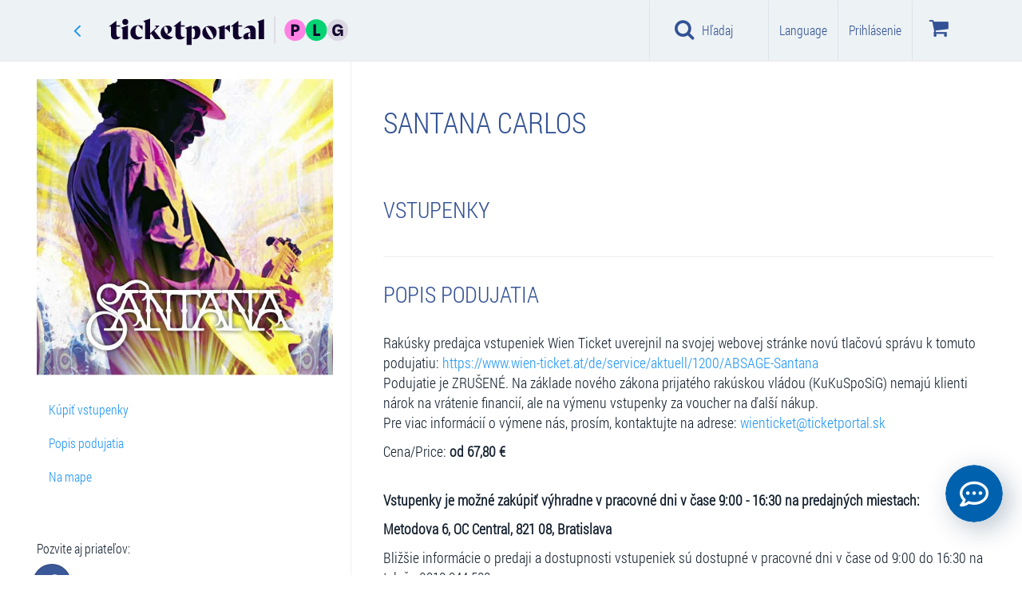

--- FILE ---
content_type: text/html; charset=utf-8
request_url: https://www.google.com/recaptcha/api2/anchor?ar=1&k=6LdJvzsaAAAAAD6lWsJSkHjY3jtNIkKu-miKzUTa&co=aHR0cHM6Ly93d3cudGlja2V0cG9ydGFsLnNrOjQ0Mw..&hl=sk&v=N67nZn4AqZkNcbeMu4prBgzg&size=normal&anchor-ms=20000&execute-ms=30000&cb=fqyx4ygqrijv
body_size: 49536
content:
<!DOCTYPE HTML><html dir="ltr" lang="sk"><head><meta http-equiv="Content-Type" content="text/html; charset=UTF-8">
<meta http-equiv="X-UA-Compatible" content="IE=edge">
<title>reCAPTCHA</title>
<style type="text/css">
/* cyrillic-ext */
@font-face {
  font-family: 'Roboto';
  font-style: normal;
  font-weight: 400;
  font-stretch: 100%;
  src: url(//fonts.gstatic.com/s/roboto/v48/KFO7CnqEu92Fr1ME7kSn66aGLdTylUAMa3GUBHMdazTgWw.woff2) format('woff2');
  unicode-range: U+0460-052F, U+1C80-1C8A, U+20B4, U+2DE0-2DFF, U+A640-A69F, U+FE2E-FE2F;
}
/* cyrillic */
@font-face {
  font-family: 'Roboto';
  font-style: normal;
  font-weight: 400;
  font-stretch: 100%;
  src: url(//fonts.gstatic.com/s/roboto/v48/KFO7CnqEu92Fr1ME7kSn66aGLdTylUAMa3iUBHMdazTgWw.woff2) format('woff2');
  unicode-range: U+0301, U+0400-045F, U+0490-0491, U+04B0-04B1, U+2116;
}
/* greek-ext */
@font-face {
  font-family: 'Roboto';
  font-style: normal;
  font-weight: 400;
  font-stretch: 100%;
  src: url(//fonts.gstatic.com/s/roboto/v48/KFO7CnqEu92Fr1ME7kSn66aGLdTylUAMa3CUBHMdazTgWw.woff2) format('woff2');
  unicode-range: U+1F00-1FFF;
}
/* greek */
@font-face {
  font-family: 'Roboto';
  font-style: normal;
  font-weight: 400;
  font-stretch: 100%;
  src: url(//fonts.gstatic.com/s/roboto/v48/KFO7CnqEu92Fr1ME7kSn66aGLdTylUAMa3-UBHMdazTgWw.woff2) format('woff2');
  unicode-range: U+0370-0377, U+037A-037F, U+0384-038A, U+038C, U+038E-03A1, U+03A3-03FF;
}
/* math */
@font-face {
  font-family: 'Roboto';
  font-style: normal;
  font-weight: 400;
  font-stretch: 100%;
  src: url(//fonts.gstatic.com/s/roboto/v48/KFO7CnqEu92Fr1ME7kSn66aGLdTylUAMawCUBHMdazTgWw.woff2) format('woff2');
  unicode-range: U+0302-0303, U+0305, U+0307-0308, U+0310, U+0312, U+0315, U+031A, U+0326-0327, U+032C, U+032F-0330, U+0332-0333, U+0338, U+033A, U+0346, U+034D, U+0391-03A1, U+03A3-03A9, U+03B1-03C9, U+03D1, U+03D5-03D6, U+03F0-03F1, U+03F4-03F5, U+2016-2017, U+2034-2038, U+203C, U+2040, U+2043, U+2047, U+2050, U+2057, U+205F, U+2070-2071, U+2074-208E, U+2090-209C, U+20D0-20DC, U+20E1, U+20E5-20EF, U+2100-2112, U+2114-2115, U+2117-2121, U+2123-214F, U+2190, U+2192, U+2194-21AE, U+21B0-21E5, U+21F1-21F2, U+21F4-2211, U+2213-2214, U+2216-22FF, U+2308-230B, U+2310, U+2319, U+231C-2321, U+2336-237A, U+237C, U+2395, U+239B-23B7, U+23D0, U+23DC-23E1, U+2474-2475, U+25AF, U+25B3, U+25B7, U+25BD, U+25C1, U+25CA, U+25CC, U+25FB, U+266D-266F, U+27C0-27FF, U+2900-2AFF, U+2B0E-2B11, U+2B30-2B4C, U+2BFE, U+3030, U+FF5B, U+FF5D, U+1D400-1D7FF, U+1EE00-1EEFF;
}
/* symbols */
@font-face {
  font-family: 'Roboto';
  font-style: normal;
  font-weight: 400;
  font-stretch: 100%;
  src: url(//fonts.gstatic.com/s/roboto/v48/KFO7CnqEu92Fr1ME7kSn66aGLdTylUAMaxKUBHMdazTgWw.woff2) format('woff2');
  unicode-range: U+0001-000C, U+000E-001F, U+007F-009F, U+20DD-20E0, U+20E2-20E4, U+2150-218F, U+2190, U+2192, U+2194-2199, U+21AF, U+21E6-21F0, U+21F3, U+2218-2219, U+2299, U+22C4-22C6, U+2300-243F, U+2440-244A, U+2460-24FF, U+25A0-27BF, U+2800-28FF, U+2921-2922, U+2981, U+29BF, U+29EB, U+2B00-2BFF, U+4DC0-4DFF, U+FFF9-FFFB, U+10140-1018E, U+10190-1019C, U+101A0, U+101D0-101FD, U+102E0-102FB, U+10E60-10E7E, U+1D2C0-1D2D3, U+1D2E0-1D37F, U+1F000-1F0FF, U+1F100-1F1AD, U+1F1E6-1F1FF, U+1F30D-1F30F, U+1F315, U+1F31C, U+1F31E, U+1F320-1F32C, U+1F336, U+1F378, U+1F37D, U+1F382, U+1F393-1F39F, U+1F3A7-1F3A8, U+1F3AC-1F3AF, U+1F3C2, U+1F3C4-1F3C6, U+1F3CA-1F3CE, U+1F3D4-1F3E0, U+1F3ED, U+1F3F1-1F3F3, U+1F3F5-1F3F7, U+1F408, U+1F415, U+1F41F, U+1F426, U+1F43F, U+1F441-1F442, U+1F444, U+1F446-1F449, U+1F44C-1F44E, U+1F453, U+1F46A, U+1F47D, U+1F4A3, U+1F4B0, U+1F4B3, U+1F4B9, U+1F4BB, U+1F4BF, U+1F4C8-1F4CB, U+1F4D6, U+1F4DA, U+1F4DF, U+1F4E3-1F4E6, U+1F4EA-1F4ED, U+1F4F7, U+1F4F9-1F4FB, U+1F4FD-1F4FE, U+1F503, U+1F507-1F50B, U+1F50D, U+1F512-1F513, U+1F53E-1F54A, U+1F54F-1F5FA, U+1F610, U+1F650-1F67F, U+1F687, U+1F68D, U+1F691, U+1F694, U+1F698, U+1F6AD, U+1F6B2, U+1F6B9-1F6BA, U+1F6BC, U+1F6C6-1F6CF, U+1F6D3-1F6D7, U+1F6E0-1F6EA, U+1F6F0-1F6F3, U+1F6F7-1F6FC, U+1F700-1F7FF, U+1F800-1F80B, U+1F810-1F847, U+1F850-1F859, U+1F860-1F887, U+1F890-1F8AD, U+1F8B0-1F8BB, U+1F8C0-1F8C1, U+1F900-1F90B, U+1F93B, U+1F946, U+1F984, U+1F996, U+1F9E9, U+1FA00-1FA6F, U+1FA70-1FA7C, U+1FA80-1FA89, U+1FA8F-1FAC6, U+1FACE-1FADC, U+1FADF-1FAE9, U+1FAF0-1FAF8, U+1FB00-1FBFF;
}
/* vietnamese */
@font-face {
  font-family: 'Roboto';
  font-style: normal;
  font-weight: 400;
  font-stretch: 100%;
  src: url(//fonts.gstatic.com/s/roboto/v48/KFO7CnqEu92Fr1ME7kSn66aGLdTylUAMa3OUBHMdazTgWw.woff2) format('woff2');
  unicode-range: U+0102-0103, U+0110-0111, U+0128-0129, U+0168-0169, U+01A0-01A1, U+01AF-01B0, U+0300-0301, U+0303-0304, U+0308-0309, U+0323, U+0329, U+1EA0-1EF9, U+20AB;
}
/* latin-ext */
@font-face {
  font-family: 'Roboto';
  font-style: normal;
  font-weight: 400;
  font-stretch: 100%;
  src: url(//fonts.gstatic.com/s/roboto/v48/KFO7CnqEu92Fr1ME7kSn66aGLdTylUAMa3KUBHMdazTgWw.woff2) format('woff2');
  unicode-range: U+0100-02BA, U+02BD-02C5, U+02C7-02CC, U+02CE-02D7, U+02DD-02FF, U+0304, U+0308, U+0329, U+1D00-1DBF, U+1E00-1E9F, U+1EF2-1EFF, U+2020, U+20A0-20AB, U+20AD-20C0, U+2113, U+2C60-2C7F, U+A720-A7FF;
}
/* latin */
@font-face {
  font-family: 'Roboto';
  font-style: normal;
  font-weight: 400;
  font-stretch: 100%;
  src: url(//fonts.gstatic.com/s/roboto/v48/KFO7CnqEu92Fr1ME7kSn66aGLdTylUAMa3yUBHMdazQ.woff2) format('woff2');
  unicode-range: U+0000-00FF, U+0131, U+0152-0153, U+02BB-02BC, U+02C6, U+02DA, U+02DC, U+0304, U+0308, U+0329, U+2000-206F, U+20AC, U+2122, U+2191, U+2193, U+2212, U+2215, U+FEFF, U+FFFD;
}
/* cyrillic-ext */
@font-face {
  font-family: 'Roboto';
  font-style: normal;
  font-weight: 500;
  font-stretch: 100%;
  src: url(//fonts.gstatic.com/s/roboto/v48/KFO7CnqEu92Fr1ME7kSn66aGLdTylUAMa3GUBHMdazTgWw.woff2) format('woff2');
  unicode-range: U+0460-052F, U+1C80-1C8A, U+20B4, U+2DE0-2DFF, U+A640-A69F, U+FE2E-FE2F;
}
/* cyrillic */
@font-face {
  font-family: 'Roboto';
  font-style: normal;
  font-weight: 500;
  font-stretch: 100%;
  src: url(//fonts.gstatic.com/s/roboto/v48/KFO7CnqEu92Fr1ME7kSn66aGLdTylUAMa3iUBHMdazTgWw.woff2) format('woff2');
  unicode-range: U+0301, U+0400-045F, U+0490-0491, U+04B0-04B1, U+2116;
}
/* greek-ext */
@font-face {
  font-family: 'Roboto';
  font-style: normal;
  font-weight: 500;
  font-stretch: 100%;
  src: url(//fonts.gstatic.com/s/roboto/v48/KFO7CnqEu92Fr1ME7kSn66aGLdTylUAMa3CUBHMdazTgWw.woff2) format('woff2');
  unicode-range: U+1F00-1FFF;
}
/* greek */
@font-face {
  font-family: 'Roboto';
  font-style: normal;
  font-weight: 500;
  font-stretch: 100%;
  src: url(//fonts.gstatic.com/s/roboto/v48/KFO7CnqEu92Fr1ME7kSn66aGLdTylUAMa3-UBHMdazTgWw.woff2) format('woff2');
  unicode-range: U+0370-0377, U+037A-037F, U+0384-038A, U+038C, U+038E-03A1, U+03A3-03FF;
}
/* math */
@font-face {
  font-family: 'Roboto';
  font-style: normal;
  font-weight: 500;
  font-stretch: 100%;
  src: url(//fonts.gstatic.com/s/roboto/v48/KFO7CnqEu92Fr1ME7kSn66aGLdTylUAMawCUBHMdazTgWw.woff2) format('woff2');
  unicode-range: U+0302-0303, U+0305, U+0307-0308, U+0310, U+0312, U+0315, U+031A, U+0326-0327, U+032C, U+032F-0330, U+0332-0333, U+0338, U+033A, U+0346, U+034D, U+0391-03A1, U+03A3-03A9, U+03B1-03C9, U+03D1, U+03D5-03D6, U+03F0-03F1, U+03F4-03F5, U+2016-2017, U+2034-2038, U+203C, U+2040, U+2043, U+2047, U+2050, U+2057, U+205F, U+2070-2071, U+2074-208E, U+2090-209C, U+20D0-20DC, U+20E1, U+20E5-20EF, U+2100-2112, U+2114-2115, U+2117-2121, U+2123-214F, U+2190, U+2192, U+2194-21AE, U+21B0-21E5, U+21F1-21F2, U+21F4-2211, U+2213-2214, U+2216-22FF, U+2308-230B, U+2310, U+2319, U+231C-2321, U+2336-237A, U+237C, U+2395, U+239B-23B7, U+23D0, U+23DC-23E1, U+2474-2475, U+25AF, U+25B3, U+25B7, U+25BD, U+25C1, U+25CA, U+25CC, U+25FB, U+266D-266F, U+27C0-27FF, U+2900-2AFF, U+2B0E-2B11, U+2B30-2B4C, U+2BFE, U+3030, U+FF5B, U+FF5D, U+1D400-1D7FF, U+1EE00-1EEFF;
}
/* symbols */
@font-face {
  font-family: 'Roboto';
  font-style: normal;
  font-weight: 500;
  font-stretch: 100%;
  src: url(//fonts.gstatic.com/s/roboto/v48/KFO7CnqEu92Fr1ME7kSn66aGLdTylUAMaxKUBHMdazTgWw.woff2) format('woff2');
  unicode-range: U+0001-000C, U+000E-001F, U+007F-009F, U+20DD-20E0, U+20E2-20E4, U+2150-218F, U+2190, U+2192, U+2194-2199, U+21AF, U+21E6-21F0, U+21F3, U+2218-2219, U+2299, U+22C4-22C6, U+2300-243F, U+2440-244A, U+2460-24FF, U+25A0-27BF, U+2800-28FF, U+2921-2922, U+2981, U+29BF, U+29EB, U+2B00-2BFF, U+4DC0-4DFF, U+FFF9-FFFB, U+10140-1018E, U+10190-1019C, U+101A0, U+101D0-101FD, U+102E0-102FB, U+10E60-10E7E, U+1D2C0-1D2D3, U+1D2E0-1D37F, U+1F000-1F0FF, U+1F100-1F1AD, U+1F1E6-1F1FF, U+1F30D-1F30F, U+1F315, U+1F31C, U+1F31E, U+1F320-1F32C, U+1F336, U+1F378, U+1F37D, U+1F382, U+1F393-1F39F, U+1F3A7-1F3A8, U+1F3AC-1F3AF, U+1F3C2, U+1F3C4-1F3C6, U+1F3CA-1F3CE, U+1F3D4-1F3E0, U+1F3ED, U+1F3F1-1F3F3, U+1F3F5-1F3F7, U+1F408, U+1F415, U+1F41F, U+1F426, U+1F43F, U+1F441-1F442, U+1F444, U+1F446-1F449, U+1F44C-1F44E, U+1F453, U+1F46A, U+1F47D, U+1F4A3, U+1F4B0, U+1F4B3, U+1F4B9, U+1F4BB, U+1F4BF, U+1F4C8-1F4CB, U+1F4D6, U+1F4DA, U+1F4DF, U+1F4E3-1F4E6, U+1F4EA-1F4ED, U+1F4F7, U+1F4F9-1F4FB, U+1F4FD-1F4FE, U+1F503, U+1F507-1F50B, U+1F50D, U+1F512-1F513, U+1F53E-1F54A, U+1F54F-1F5FA, U+1F610, U+1F650-1F67F, U+1F687, U+1F68D, U+1F691, U+1F694, U+1F698, U+1F6AD, U+1F6B2, U+1F6B9-1F6BA, U+1F6BC, U+1F6C6-1F6CF, U+1F6D3-1F6D7, U+1F6E0-1F6EA, U+1F6F0-1F6F3, U+1F6F7-1F6FC, U+1F700-1F7FF, U+1F800-1F80B, U+1F810-1F847, U+1F850-1F859, U+1F860-1F887, U+1F890-1F8AD, U+1F8B0-1F8BB, U+1F8C0-1F8C1, U+1F900-1F90B, U+1F93B, U+1F946, U+1F984, U+1F996, U+1F9E9, U+1FA00-1FA6F, U+1FA70-1FA7C, U+1FA80-1FA89, U+1FA8F-1FAC6, U+1FACE-1FADC, U+1FADF-1FAE9, U+1FAF0-1FAF8, U+1FB00-1FBFF;
}
/* vietnamese */
@font-face {
  font-family: 'Roboto';
  font-style: normal;
  font-weight: 500;
  font-stretch: 100%;
  src: url(//fonts.gstatic.com/s/roboto/v48/KFO7CnqEu92Fr1ME7kSn66aGLdTylUAMa3OUBHMdazTgWw.woff2) format('woff2');
  unicode-range: U+0102-0103, U+0110-0111, U+0128-0129, U+0168-0169, U+01A0-01A1, U+01AF-01B0, U+0300-0301, U+0303-0304, U+0308-0309, U+0323, U+0329, U+1EA0-1EF9, U+20AB;
}
/* latin-ext */
@font-face {
  font-family: 'Roboto';
  font-style: normal;
  font-weight: 500;
  font-stretch: 100%;
  src: url(//fonts.gstatic.com/s/roboto/v48/KFO7CnqEu92Fr1ME7kSn66aGLdTylUAMa3KUBHMdazTgWw.woff2) format('woff2');
  unicode-range: U+0100-02BA, U+02BD-02C5, U+02C7-02CC, U+02CE-02D7, U+02DD-02FF, U+0304, U+0308, U+0329, U+1D00-1DBF, U+1E00-1E9F, U+1EF2-1EFF, U+2020, U+20A0-20AB, U+20AD-20C0, U+2113, U+2C60-2C7F, U+A720-A7FF;
}
/* latin */
@font-face {
  font-family: 'Roboto';
  font-style: normal;
  font-weight: 500;
  font-stretch: 100%;
  src: url(//fonts.gstatic.com/s/roboto/v48/KFO7CnqEu92Fr1ME7kSn66aGLdTylUAMa3yUBHMdazQ.woff2) format('woff2');
  unicode-range: U+0000-00FF, U+0131, U+0152-0153, U+02BB-02BC, U+02C6, U+02DA, U+02DC, U+0304, U+0308, U+0329, U+2000-206F, U+20AC, U+2122, U+2191, U+2193, U+2212, U+2215, U+FEFF, U+FFFD;
}
/* cyrillic-ext */
@font-face {
  font-family: 'Roboto';
  font-style: normal;
  font-weight: 900;
  font-stretch: 100%;
  src: url(//fonts.gstatic.com/s/roboto/v48/KFO7CnqEu92Fr1ME7kSn66aGLdTylUAMa3GUBHMdazTgWw.woff2) format('woff2');
  unicode-range: U+0460-052F, U+1C80-1C8A, U+20B4, U+2DE0-2DFF, U+A640-A69F, U+FE2E-FE2F;
}
/* cyrillic */
@font-face {
  font-family: 'Roboto';
  font-style: normal;
  font-weight: 900;
  font-stretch: 100%;
  src: url(//fonts.gstatic.com/s/roboto/v48/KFO7CnqEu92Fr1ME7kSn66aGLdTylUAMa3iUBHMdazTgWw.woff2) format('woff2');
  unicode-range: U+0301, U+0400-045F, U+0490-0491, U+04B0-04B1, U+2116;
}
/* greek-ext */
@font-face {
  font-family: 'Roboto';
  font-style: normal;
  font-weight: 900;
  font-stretch: 100%;
  src: url(//fonts.gstatic.com/s/roboto/v48/KFO7CnqEu92Fr1ME7kSn66aGLdTylUAMa3CUBHMdazTgWw.woff2) format('woff2');
  unicode-range: U+1F00-1FFF;
}
/* greek */
@font-face {
  font-family: 'Roboto';
  font-style: normal;
  font-weight: 900;
  font-stretch: 100%;
  src: url(//fonts.gstatic.com/s/roboto/v48/KFO7CnqEu92Fr1ME7kSn66aGLdTylUAMa3-UBHMdazTgWw.woff2) format('woff2');
  unicode-range: U+0370-0377, U+037A-037F, U+0384-038A, U+038C, U+038E-03A1, U+03A3-03FF;
}
/* math */
@font-face {
  font-family: 'Roboto';
  font-style: normal;
  font-weight: 900;
  font-stretch: 100%;
  src: url(//fonts.gstatic.com/s/roboto/v48/KFO7CnqEu92Fr1ME7kSn66aGLdTylUAMawCUBHMdazTgWw.woff2) format('woff2');
  unicode-range: U+0302-0303, U+0305, U+0307-0308, U+0310, U+0312, U+0315, U+031A, U+0326-0327, U+032C, U+032F-0330, U+0332-0333, U+0338, U+033A, U+0346, U+034D, U+0391-03A1, U+03A3-03A9, U+03B1-03C9, U+03D1, U+03D5-03D6, U+03F0-03F1, U+03F4-03F5, U+2016-2017, U+2034-2038, U+203C, U+2040, U+2043, U+2047, U+2050, U+2057, U+205F, U+2070-2071, U+2074-208E, U+2090-209C, U+20D0-20DC, U+20E1, U+20E5-20EF, U+2100-2112, U+2114-2115, U+2117-2121, U+2123-214F, U+2190, U+2192, U+2194-21AE, U+21B0-21E5, U+21F1-21F2, U+21F4-2211, U+2213-2214, U+2216-22FF, U+2308-230B, U+2310, U+2319, U+231C-2321, U+2336-237A, U+237C, U+2395, U+239B-23B7, U+23D0, U+23DC-23E1, U+2474-2475, U+25AF, U+25B3, U+25B7, U+25BD, U+25C1, U+25CA, U+25CC, U+25FB, U+266D-266F, U+27C0-27FF, U+2900-2AFF, U+2B0E-2B11, U+2B30-2B4C, U+2BFE, U+3030, U+FF5B, U+FF5D, U+1D400-1D7FF, U+1EE00-1EEFF;
}
/* symbols */
@font-face {
  font-family: 'Roboto';
  font-style: normal;
  font-weight: 900;
  font-stretch: 100%;
  src: url(//fonts.gstatic.com/s/roboto/v48/KFO7CnqEu92Fr1ME7kSn66aGLdTylUAMaxKUBHMdazTgWw.woff2) format('woff2');
  unicode-range: U+0001-000C, U+000E-001F, U+007F-009F, U+20DD-20E0, U+20E2-20E4, U+2150-218F, U+2190, U+2192, U+2194-2199, U+21AF, U+21E6-21F0, U+21F3, U+2218-2219, U+2299, U+22C4-22C6, U+2300-243F, U+2440-244A, U+2460-24FF, U+25A0-27BF, U+2800-28FF, U+2921-2922, U+2981, U+29BF, U+29EB, U+2B00-2BFF, U+4DC0-4DFF, U+FFF9-FFFB, U+10140-1018E, U+10190-1019C, U+101A0, U+101D0-101FD, U+102E0-102FB, U+10E60-10E7E, U+1D2C0-1D2D3, U+1D2E0-1D37F, U+1F000-1F0FF, U+1F100-1F1AD, U+1F1E6-1F1FF, U+1F30D-1F30F, U+1F315, U+1F31C, U+1F31E, U+1F320-1F32C, U+1F336, U+1F378, U+1F37D, U+1F382, U+1F393-1F39F, U+1F3A7-1F3A8, U+1F3AC-1F3AF, U+1F3C2, U+1F3C4-1F3C6, U+1F3CA-1F3CE, U+1F3D4-1F3E0, U+1F3ED, U+1F3F1-1F3F3, U+1F3F5-1F3F7, U+1F408, U+1F415, U+1F41F, U+1F426, U+1F43F, U+1F441-1F442, U+1F444, U+1F446-1F449, U+1F44C-1F44E, U+1F453, U+1F46A, U+1F47D, U+1F4A3, U+1F4B0, U+1F4B3, U+1F4B9, U+1F4BB, U+1F4BF, U+1F4C8-1F4CB, U+1F4D6, U+1F4DA, U+1F4DF, U+1F4E3-1F4E6, U+1F4EA-1F4ED, U+1F4F7, U+1F4F9-1F4FB, U+1F4FD-1F4FE, U+1F503, U+1F507-1F50B, U+1F50D, U+1F512-1F513, U+1F53E-1F54A, U+1F54F-1F5FA, U+1F610, U+1F650-1F67F, U+1F687, U+1F68D, U+1F691, U+1F694, U+1F698, U+1F6AD, U+1F6B2, U+1F6B9-1F6BA, U+1F6BC, U+1F6C6-1F6CF, U+1F6D3-1F6D7, U+1F6E0-1F6EA, U+1F6F0-1F6F3, U+1F6F7-1F6FC, U+1F700-1F7FF, U+1F800-1F80B, U+1F810-1F847, U+1F850-1F859, U+1F860-1F887, U+1F890-1F8AD, U+1F8B0-1F8BB, U+1F8C0-1F8C1, U+1F900-1F90B, U+1F93B, U+1F946, U+1F984, U+1F996, U+1F9E9, U+1FA00-1FA6F, U+1FA70-1FA7C, U+1FA80-1FA89, U+1FA8F-1FAC6, U+1FACE-1FADC, U+1FADF-1FAE9, U+1FAF0-1FAF8, U+1FB00-1FBFF;
}
/* vietnamese */
@font-face {
  font-family: 'Roboto';
  font-style: normal;
  font-weight: 900;
  font-stretch: 100%;
  src: url(//fonts.gstatic.com/s/roboto/v48/KFO7CnqEu92Fr1ME7kSn66aGLdTylUAMa3OUBHMdazTgWw.woff2) format('woff2');
  unicode-range: U+0102-0103, U+0110-0111, U+0128-0129, U+0168-0169, U+01A0-01A1, U+01AF-01B0, U+0300-0301, U+0303-0304, U+0308-0309, U+0323, U+0329, U+1EA0-1EF9, U+20AB;
}
/* latin-ext */
@font-face {
  font-family: 'Roboto';
  font-style: normal;
  font-weight: 900;
  font-stretch: 100%;
  src: url(//fonts.gstatic.com/s/roboto/v48/KFO7CnqEu92Fr1ME7kSn66aGLdTylUAMa3KUBHMdazTgWw.woff2) format('woff2');
  unicode-range: U+0100-02BA, U+02BD-02C5, U+02C7-02CC, U+02CE-02D7, U+02DD-02FF, U+0304, U+0308, U+0329, U+1D00-1DBF, U+1E00-1E9F, U+1EF2-1EFF, U+2020, U+20A0-20AB, U+20AD-20C0, U+2113, U+2C60-2C7F, U+A720-A7FF;
}
/* latin */
@font-face {
  font-family: 'Roboto';
  font-style: normal;
  font-weight: 900;
  font-stretch: 100%;
  src: url(//fonts.gstatic.com/s/roboto/v48/KFO7CnqEu92Fr1ME7kSn66aGLdTylUAMa3yUBHMdazQ.woff2) format('woff2');
  unicode-range: U+0000-00FF, U+0131, U+0152-0153, U+02BB-02BC, U+02C6, U+02DA, U+02DC, U+0304, U+0308, U+0329, U+2000-206F, U+20AC, U+2122, U+2191, U+2193, U+2212, U+2215, U+FEFF, U+FFFD;
}

</style>
<link rel="stylesheet" type="text/css" href="https://www.gstatic.com/recaptcha/releases/N67nZn4AqZkNcbeMu4prBgzg/styles__ltr.css">
<script nonce="0wqfQIMrVIQKuLvnQU6rSw" type="text/javascript">window['__recaptcha_api'] = 'https://www.google.com/recaptcha/api2/';</script>
<script type="text/javascript" src="https://www.gstatic.com/recaptcha/releases/N67nZn4AqZkNcbeMu4prBgzg/recaptcha__sk.js" nonce="0wqfQIMrVIQKuLvnQU6rSw">
      
    </script></head>
<body><div id="rc-anchor-alert" class="rc-anchor-alert"></div>
<input type="hidden" id="recaptcha-token" value="[base64]">
<script type="text/javascript" nonce="0wqfQIMrVIQKuLvnQU6rSw">
      recaptcha.anchor.Main.init("[\x22ainput\x22,[\x22bgdata\x22,\x22\x22,\[base64]/[base64]/[base64]/ZyhXLGgpOnEoW04sMjEsbF0sVywwKSxoKSxmYWxzZSxmYWxzZSl9Y2F0Y2goayl7RygzNTgsVyk/[base64]/[base64]/[base64]/[base64]/[base64]/[base64]/[base64]/bmV3IEJbT10oRFswXSk6dz09Mj9uZXcgQltPXShEWzBdLERbMV0pOnc9PTM/bmV3IEJbT10oRFswXSxEWzFdLERbMl0pOnc9PTQ/[base64]/[base64]/[base64]/[base64]/[base64]\\u003d\x22,\[base64]\x22,\x22RWdxw7vCjWYpw4LClVbDkcKQwoQJHMKEwp5WX8OiDhfDsz1EwqFQw7UqwoXCkjrDocKzOFvDtSTDmQ7DqQPCnE5mwpYlUW/CsXzCqHM1NsKCw5LDpsKfAwzDpFRww4XDrcO5wqNQCWzDuMKMRMKQLMORwq17EC3CjcKzYBLDtMK1C15rUsO9w5HChAvCm8KGw4PChCnCswoew5nDkMKUUsKUw7DCpMK+w7nCg2/DkwI4P8OCGV/CtH7DmUotGMKXIhsdw7ttFCtbKsOhwpXCtcKAb8Kqw5vDjnAEwqQAwojClhnDkMOEwppiwqnDnwzDgyXDhll8QsOgP0rCrCTDjz/[base64]/CrMK7KDFdasKuGT/CkWXCvVt2UTEPw4rCt8KpwqbCt2PDtMOIwqY2LcKOw7PCikjCuMKBccKJw6QiBsKTwrrDvU7Dtj/[base64]/DrcOLQh/CmGXDi8Opw57CqGbCocK1wrhFwqVgwoshwotBWcOBU1/CiMOta3JtNMK1w4tif1Mcw7swwqLDl29de8OYwqw7w5dCN8ORVcK1wpPDgsK0O3nCmzjCunTDsMOGCMKAwrQ/NQ7ChArCh8O/wrPCp8Kqw4zCmCHCi8OmwqvDjMOowoLCncOlOsKjVRcAHBXDtsO4w6/DmD1rcDpMPcOoCDUewpvDsmXDv8O2wq3DkcOCw5bDiBPDrCslw5jCqjLDolgGw4DCucK0XMK9w7fCj8ONw6s7wqdXw7vCvRcFw6N3w4l0UcKnw6LDjsOIHcOswrXCpzzCrMKGwr/CrcKyUV7ChsOtw6Iww7BBw5QNw7NMw5vDhXzCp8Khw6jDqsKew6XDtcOow6ZMwo3DoSbDs1ozwq7DmhfCrsOjKCZ9fifDsH3ClEk0K1xvw6fCqMKgwo3DusKjHsOFOgIBw7pSw7Fsw5/DmMKAw7N9NMK5QA8bEcOTw4QJw5wZewtsw7kwbcOWwpoWwqbCkMKxw4QNwqrDlMO6asKRIMKdfsKmw67Dl8ONwqQTQSovTVMhEMKSw6jDqsKtwpfClcONw7lrwps0D0stfS7CoiMkw68ITcObw4HCsR3Dt8KsaDfCt8KFwprCu8KvDcOww4vDo8Ofw4PCrR/CqD8nwp/CvMO9wpMGw4w1w5nCnsK6w58UccKmHsO3TMKTwo/[base64]/bcOsAEArw7jCm1sKLTVmecKnw4tAesKrw5zDpW8JwqPDlsKsw5BMw5NqwoLCisKlw4fDisOGEmrDgsKUwohfw6NXwrVdwqgiYsKcNcOiw5E1w4gSIF/Ck2HCqsKndcO9bRocwodLQsKBAlnClGgNXMOEPMKrSMKWesOSw4XDrsO/w4/Dk8KvZsOtLsOSw4nChQckwrbDsGzDisOvQ1fChAoFKsOlXcOJwpPCrTsNO8K2BcKAw4d8SsOnCxh2fHjCkj8HwoLDu8K/w4p/[base64]/CusKwwqPCjjPDucKyw4jDsH1Ow7Biw6Vhw7vDrgjDucKow5/CusODw4LCsS8qZcKcesKjw49ZKMKxwpPDhcOtE8OFcsKxwo/Cr1k9w598w7HDvcKBAMOSOkzCqcOgwrlUw53DlMOaw5/[base64]/CkMKPNR/CusKrKMOuXSs4DcOIcClvGcOxwrVSw7DDrC/[base64]/[base64]/DtxtTJ2MtJk7CkVfDgcOgw69JwqY8VMK/wqXCmsOUw4UFw7dxw7YHwopUwrhnB8OUXcK9K8O+fMKSw75uPMKVcsO/[base64]/wpXDnnHDrj4sRQ0EwrDCicKtCcKMw4nDgcKLKVMSQ1IWCcOeYwvDkMOSBj3ClnpzB8KOwojCusKGw6txS8KONcKwwrMWw7wFbQvCjsOIw5jDn8K0S2tew5Y0w77DhsKCQsKcZsOjK8KkYcKeByZTwp47eSUcFC/[base64]/wrTCmMO3wr7CjC7ClUgQacOpdMKpDMOYQ8KEKmTCmQ8jPT4xdUPCii1AwoHCkMKxHsK/w54sd8OlBcKvFsKRfkp3TRhEN2vDgH8SwqJVw6/[base64]/MkBgw4ogwqQabcOUGzVyNsKyb2DDjk8nRsO2w70Mw57ClMOGLMKowrHDncKawpMWAxPCkMK2wq/[base64]/wpogL1bDpsO8ch/Doz50QcKCNFDDvnzCu1fDsidoY8KmBsKlw6/DuMKQw4/DisOqXcKZw4HCt1zDjUXDlTZDwpBMw6JPw4l+D8Kww6/DqcKSGcKuwqvDmSbDtMKrLcO2wq7Cs8Kuw63CgMKJwrlNwpg1w7dBaBLCjwLDonxWX8KnUsOcf8KAw6fDnSZHw7FMPhvCgBwnw688EQjDpMKowofCo8KwwozDhyttw4DCp8OpKMOMw5Aaw4RsL8Kbw7hqJsKrwq/[base64]/DncK8wq/DpEvDn2wWw6t1e8KxGMOQTh8+wr3CriXDrMOaKW7DhnJPwqbDhsKLw5Mqe8OYKgTCucOlGjPClnAxX8OvKMKFwq7DgsKeYcKiK8O4CWZawrzCj8KYwr/[base64]/w6lJQ8Orw7BKwowMwrDDksKDwpPCohXCocK6bcK6FHE/V1NxWcOlXsK+w7Znw6TCvMKtwqLDpMOXw53CvXINABcXMhBrRylIw5zCrcKnAcOAeTzCpU/Dj8Obwq3DkCbDocKZwqNcIjzDjC9Bwo5UIsOXw6kkwoxnP2LDgMOVEMOTwr5Dfx8cw5HCjsOrPRfCkMOYw5HDjUrDhMKKH2E7wphkw6gaZMKbwoR3SgHCuzl+w7NffMO6eH/[base64]/CkMK6JMKgw43DjsOpw5Fewq9xKsOEV8K2PMOTwp7CssKOw6fDi2bChS3Dr8KqTMOnw7vChsOUDcO5wrIvHQzCiTTCmWB5w6bDpSFawpPCt8OsLsOLJMOVLjrCkHLCnMOOScKIwoNOw4fCjMKswonDrQ41GsOOUl/[base64]/CgnZgInPCgHlBw4jDqcKQw7pCVsO+w45cwphzwpcZDwzCosK2wpdebcOWwpYGe8OBwoxlwr/Dlzo5GMKswp/CpMOrwoJwwq/[base64]/woU6RSV8wqjCuhLDvAdsw71dw61jK8OxwoZSbgLCtsKiT0sZw7PDsMKUw7PDjsOYwqrDrAnDuxHCvw/DkWrDk8K/BGDCtlY9BsK1woFJw7bCi03DqMO6JWTDmUbDocO+eMOpI8KJwqHDhF0Gw4MZwpQSJsKXwotzwpLDrmjDisKbD2/CuiEQf8OcMFTDgRQSM29hX8KTwp/CrsK6w51TCnPDg8KuCRFgw7ICMXfDnlbCpcOJRMKTbsOEbsKdw5/CnSvDjXHCtMOTwrh9wownIsKxwojDtQfCmRjCpAjDpXHClzPClhjChwYBYwTDvAgiNiRzAMOyYg/DucO/woHDjsKkwpNLw5xvw5DDrkTChnlFZcKIJEo1dQ/[base64]/DhsOgw5rCj08aw5l9M117DgISG8KIcMKkLcKbdsO4cB4cwrlDwpfCssKkQMOrdMKRw4BmRcOvw7Yrw6/ClsKZw6MQw71OwqPDmyJidBPDmcKJf8Oyw6rCo8KhN8K2UMOzA37DocKNw5nChjp6wq7DjcOuPsOiw5BtW8O0w6/[base64]/DhHYeBsOUc8OASR0GEGXCrF1DMwXChSZ9w7xWwpLDtMO/LcOow4PDmMOnw47DoV1wNsO1QGnCrV0mw7bCpMOldkcnO8KBwrxmwrMgKDPCncKWd8KfYXjCjXrDusKVw7VBGncHdA5Jwp0aw7tFwo/[base64]/[base64]/DrH/[base64]/wo1jwqrDuMOcTVLDucK6wpLCiFXCgMKFSsOuwpRMw7/DoHnCkMKsKMKXZgheHMK2w5fDgwpsT8KkIcOpwpt9SsOONUsMNMO2fcOCw5fCmGRnFXkQw6/DjMK9aADCmsKEw7vDlwHCvH/DhDfCtzsHwpjCtcKPwoXDqigUVGJSwpxGUMKOwrY/wqDDuTfDlzTDolN0CiXCvcKKw6/Dv8O3dwPDmmfCkkrDlC3Dg8KybcO/[base64]/DjFXCmcO2AMKZdsOww605PMO9LMKsw4wowpnCssK3wqrDqSLDpsK/[base64]/CW7CunZPwofDucOndMOXwp/CicOJKy8Hw5hIwoA1csO3E8KxARIiDcOAdlsJw4IRIsOXw5rCtXBPUMKCRsOoK8KGw5AgwpokwqXCl8Oww5TCiCsLfEfCmsKbw6Aqw5QAGQvDkjDCvsOpVhXDhsKWwr/[base64]/DkUMvw5HDgBfDs0p9w683DcK7A2XCrsObwpvDi8OfQ8KFWsKyU1ssw4Y3wrlNL8Opw5rDk0HDvzx/GsOLJcO5woLDrcKuworCisOJwrHCl8KxX8OkPSArBcKaFi3ClMO4w5UgdCgdDGnCmsKLw4fDghBQw7VCw41VSzLCtMOAw6PCrsKqwqdCFsKGwonDgnvDv8O3GSkVwoHDpmtaR8Oyw6wKwqEyT8K1YgZSWGdpw4I/wrjCox0uw4vCl8KZUmrDhsK5w6jDm8OSwpnDo8K7wqBEwqJyw7HDjklZwo3DpVwOw7LDi8KrwrVtw57DkC8iwqnCnXLClMKWw5Faw6MuYsOYDgZbwprDnjPCoHLDsVzDtE/[base64]/CrjTCiCFhwrAIwoQkbcKOasKZPSrDmlk8RsKjwojCjsKFw4bDlsK/w7TDgQDCl2DCvcKYwrTCvsKAw6vClA/DrcOASMKsZmbDj8OzwqzDrsOew6rCvcOWwr8vTMKSwp9VZiQOwpIEwowAN8Kkwq/[base64]/DWHCjsO1wodyw5DDjUttFMOaXcKPDsKyLBh1NsO2dsOmwpAyfQbDnz7CjMKzdGthFztSwqY/IcKCw4BPw6vCo1BNw4fDuizDqMOSw6TDrS3DiRLDkTtGwpzDoRAzWMOyCVnChiDDn8K4w583Mw1Kw4c/CMOUSsK/LEgyLz7CsHjCqMKEK8KmBMKMXH/Cp8KHbcO7Qk/[base64]/[base64]/CgsKsO8KpNkpBaVbCkQlXNg8nw5UnQV/DkTowcFvDtRVrw4RQwr1/O8KUXMOVwpTDq8OBRsKgw41nFTA4UcKfwqLDtsKywqdYwpQuw5zDtMKwdMOKwp0OZcKcwrgnw5HCpMOBw59gRsKFNsObU8O3w4UFw7Vow4hcw6rCiiBPw6jCucKmw7J/KcKeDA/CqcK0f3zClXzDucK9wpvDsgcEw4TCv8OjbsOebsKDwowGFX10wqrDlMOfwrVKc03DkMOQwqDCnz0Zw4bDhcOFV1zDgsORJjTCl8OraSPCnWdAwojDqSnCmk5Ow7h2RMKTKk1/wpDCisKUw4jDqcKXw6vDmEBnGcK5w7vCmcK3NEx0w7jDqT5Nw4XChH1Pw5rDr8KECmPDhVnCisKLA0xww4/CqMK3w7kqwozCscOUwqZpw7PCkMKFKVhYdydxK8Knw77DlU4aw4ElPXzDrcO3bsOdEcOiXgZiw4PDlhgCwrHCgS/[base64]/CmQFLG3TDm8KlWX/[base64]/AsKrI8KZBsKhw6bDhcKLwrjCkSDCk3AfAgx1WHTCh8OlQcKtccKFGsKTw5A6OGRNX2LChgPCo2lSwoTChl9hf8OSwpLDicKxwodKw5VzwqTDlsKVwqDCu8O7McKdwo/Dg8OXwrNYNjfCl8KIw4XCocOACWXDjMOdwofDvMOXIgLDgUw5wo1BPMO/wr/DjxQYw74rVsK/aHIKH0dmwqTCh3JpJsKUNcKZAX0dfmlNOMOkw7fCjMKzW8KTOGhJWmLChAAddS/Cj8K7wonDo2jDpmfDksO6woDCsQHCgRbDvcOWCcOtY8KzwobCj8K5D8KUbsKDw77CmRfDnF/CmwBrw6jCj8O+clcEwpLCkwZRw61lwrZgwosvFEsew7QMw6UxDj9IRxLDolPDhcOIfjJowqcgcwrCskM/W8KnKsOJw5LCpwrCmMKLwqrDhcOXfcO8YhHCnTB9w5HDhFLDtcO0w68Twq3DlcKRORjDmwo6w4jDgSd8Yj3CsMO+wpsow4HDhTxuJsKZw7hKwrjDk8K4w4PCqyIRw5HDqcOjwoB5wr8BG8OCw6jDtMO5EsOlScK5wo7CqMOlw7Vdw5bDjsKMw4FVasKwdMO/KMOfw43CgFjCvcOODiLDnnPDrVxVwqzCtcKtAcObw5ckwqAaIl9WwrI5C8KAw6A/P2UDw4I2w73Do1zCjcKNOkcBwp3Chw5yAcOMwprDqMO8wpjCtnvDssKxGjdZwpXDlm45HsKuwp5mwqnCp8OzwqdMw4FpwpHCiXFQYBvCi8OtJipvw6XCgsKePQFywpbCiXHCqCIwNDbCm3cgHSrCmzbDmyEUQTDCvsOlwq/[base64]/w5DCgATChcKIw4ZbwqPDtBHDusOmcsOOBcOxCHN7fn0cw4g3dkzDsMKwVXAWw4jCsEwaTcKudGHDl0/[base64]/CpcOXSsO/NcOvw7NDwq0sw5IhDmXCpcONSsOsw5g8w6Bow5sTASpew75Gw6s+K8OTBn1iw6/[base64]/KQ8cd2AUw4fChVxBaR5zB0rDrHzCkAUtfGUswqnDoF3CuRdGe2ESb14xKcKCw5Qqd1PCscKqwo0Ewo4QUsOPLMKFLzZTKMOnwoRZwrNQw6fCo8OXW8KQF2XDkcOSJcKjwpzCtjtSw7jDokzCvmjCnsOvw6PDscKTwo8/wrMsCw0AwogHdAlFwojDu8OIEMKSw4jCo8K6w5INEsKaOxp7w4kTDcKYw40+w6ZcV8Okw7RHw7ohwp3CscOMNhvDuh/CiMOSwqnCgmBOPMOww4nDqCY1HlvDo0s2wrMlKMOhw7ZUamDDnsKAbxI6w4hSQsO7w63DocKEKcKxTMKfw53Dv8KRRBNpwosSe8KYW8Oewq/DsHnCt8Ohw4DDqAkLecOJJh/DvgMaw6Q0X1p7wo7Cjw1pw7DCucKjw64yXcK9wr3CncKFGMOWwqnDpsOZwrjChRnCh3hGZBHDrsO0C2MvwqXCvMOJw6xiw77DrsOdwojCrEtAWVMewqMxw4bCgB8Fw60ww5QRw6nDgcOoA8Kwc8O4w4/[base64]/CtMKzwpUkacOzwq5WHE7DkB8masK7w4shwqPCh8O6wqLDn8OIKB7DhMKlwobCnhbDpsK6ZsKFw4HCp8KLwpzCsQs2OsKjTWxfw4hlwpomwqQ/w7JRw5XDnnYPC8Ogw7Zzw5YAOFkDw5XDiDLDpMK9wpbCniXDi8OZw6PDrMKSZ2FIHmhTKVcvPcOZwpfDuMKqw7xmDmsPP8Kswr4iLnHDoVViTGfDpQF9a1QIwqXDm8K1ER9dw4RMw7NTwpbDkX/DrcOPGVTDmMOzw6RHwqIHwp0Nw47Ck0hvYcKFbcKQw6EHw6UjNsOzdwYSPXXCtCbDgMOGwpnDhiB+wpTCsiDDuMKWFBbCgcOUFcORw6s1O1vCuUgHY1nDksKIOMKOwqp/[base64]/Dt8KRAQvDhsOCwoTCjzLDrw8+wpbCjhEZwobDpBLDvsOYw6xlw43Dk8OOw7QZwoUGwr0Iw7I3DMKcMsO0Al/Dl8K+O3c0X8KewpEfwrfDi2bCqCd3w6HChMOGwotkR8KNMmHDr8OZNMOFfQDCjV3DgMK5egxJChLDscOXGE/CscO8worDgRfCoTXDhMKYwrpAdyIQJsKcdnp0w7IKw5hresK8w7pAVEfCmcO8w5nDssK4fcOhw5pWThLDklnCncKRF8OBw57DrcKswpvCmsOewrDDtUJIwpEOXknChj16YXDClBTDrcK/w6LDj3MKw7Jaw5wYwr4xTcKJVcO/OjrDrsKcw6tgWTplOcOIMGd8ccKuwqccS8KrIsKGbMK0al7DhnhwasK2wrNGwp7Dt8KnwqrDmsK9QCIrwqB6P8O2wqPDrsKRL8KcPcKGw7puw6pKwoTDmm3Cn8KpHUwzWl3DvU/CvG8iaVE5eiXDllDDg3/Dj8OHelkCVsKlwoTDuF3DvA/[base64]/WHsQw4t6w6JRw5B/wrlEQcOPBMOAUsObY8O1KMOFw4/DrQnCkGvCl8KvwqvDjMKmVkDDqD4CwrfCgsO0wpHCo8OBDh1OwqVawpLDizMhHcOrw5/[base64]/[base64]/YX3Duyocw5FPeynDhcOiKGQNRcKzfD3Cq8OaY8OhwrTDpsKGGAzDhcO/Az/[base64]/[base64]/[base64]/[base64]/w5Eww48jDMK1Dkczwq3CssOCEHxIw6MGw5XDhg5vw7fClgkeVi/[base64]/clJPw4YYw6AFwofCoHrCn8KZPsOew7rDvQguwoNawrtHwr1Yw6HDpFfDh1rCuWoVw4DCvcOIw4PDuVbCtsOdw5nDi1HCjz7ClibCncOVbBXDsDbDjMK0w43CisOnbcO2a8KmU8O4NcOfwpfCpcOKwqvDiUgZNGdeE1ARKcKrMMK+w4fDh8Olw5lYwo/DozE/f8KxFg5jD8KYYFR0wqVuwpF+b8KLcsOEV8KSMMOURMKrw5FSJWjDv8KzwqoqV8KqwpE0w5TCkmDDpMO0w43CisKbw4vDhMOww7MvwppJJMOjwqJKfBPDmsKcBMKAwqtVwp3CtkTDk8KzwpfCpHvCisOSYAgkw4jDsBETcxR/[base64]/ChMOLUMKlwqnCvlXCvhk7w4YdwqIbwo9vDjPCsVEiwrPCvsKJVsK8FjDCnMKowoUww7LDpjN8wrxjeCrCtXHDmhp/wpk3wp5Vw6p5QlnCucK/w4k8Yh5MVFM4SlppdMOgIh9Iw7dcw7HCusO3w4M/BWVSw4shDhh7wq3CtMOgCGDCr20nDcOjVS1+VcOJwonDj8OcwqVeOcKgcU0eG8K/YMOlwoYKeMK9ZQPCrcKdwp7DhMONOcOXbXPDtcKwwqDDvCPDu8OZwqBMw4Qpw5zDncOVwoM/[base64]/DljDCpcOUwpdgdMKVZA7DvjHCtcK2VXLCg0HCkzFtScO0enA+SnjDiMOEw6c6wp0wE8Oaw57CgHvDqsOrw4IJwonCqnrDsjE5MRTCkHxJS8KvaMOlAMOqTcOCA8OxcmHDksO3N8ORw5/DssOle8Krw71qW3XDuXDCki3DicOEwqhcKEjDgRXCpFotwqJhw4kAw6JTVjZLwrMxaMOmw49Ow7FRQV/CksKdw5DDhcOzw78bZR/DgB03AMO1R8O5w40ow67CoMODBcOYw6/[base64]/Yw0Cw5/CqQ/Cj0IyNnHCtH7Cu8KNwpbDqMKTw4XDrFZrwofCl1TCsMOqwoPDk0V5wqhfFsO3wpXCgmksw4LCt8Kuw5cowrzDmUXDuE/[base64]/CtsOiL8ODR8ORZTnDp8KfOirCgcOtfSgSHMKjw7PDgiXDjXIAN8KTMUzClcKsSxIXbMO7w7fDvcOFEUxkwoXDkBLDnsKdwqvCucO7w5IfwrPCuRs9w5lTwoR1w7U+d3fCqMKbwr0AwqB3Ax4fw7AYB8O/w6zDjz1yIcOQS8K/AMK8w4fDvcOkBcKYaMKKwpXCrjvDvHfCgxPCisKiwovDuMKzH1vDkF89aMO9wo/CkGNIfgJfamlXZ8OpwotQcg0FA1dbw58rw5QewrtvT8KNw6I3FcOlwoA8w43DrsO8RVIDN0HClg0Xw5HCisKkC3wkwoB+DcO4w6rCoAbDuCcNwoQJHsOfQ8K4Fi/[base64]/[base64]/DpC4ScmUcw5/DglYswqAkw6cCWAAWAcKhw4Y+w6FocMOww4EXFMOOX8KHbFnDjMO6bFB/w7/CiMOzdgYALCvDisOUw6x5JTcnw4kYwpjCncKSW8Kkwrgswo/[base64]/Ct8Odw7zDsjEDeD1OP8KWwqIwwrRFw5jDjWg7LBrCjRHCq8K1Ri7DicOQwrgxw7YAwosywqVFXsKCWVpcbcK8wpfCvXNDw5DDicOww7tAdcKTOsOnw7sVwr/CpFDCg8Kgw7vCr8OHwrdVw7XDtMKjTRFew7fCp8K1w4o+e8OTUDs3w5w+SkTDicOXw4QCW8K5bwlPwqTCpVFKI3QlO8KIwrLDoFhAw6ggfMKxJsKlwpPDgmPCvS/[base64]/DlV0rwrx3dnbCrx7Di8OARmZWXcKnJ8KkwqLCuWVjw53DgT3Dmj/[base64]/DuRQtw5MxV8O/wpbDl8OBUMOBwq3Du8OkGGvCnzrCoDXCkF3DlisWw48cY8O2asKew6oZIsK/wpnDvMO9w60dHw/DsMOjAhFPMcOJOMO7DX3Cr1HCpMOvw6A/E0jCpxtAw5hHDsOtUBx/woHCoMKQdMKhwrbDiid/UsO1fl0RKMKUfi/CncKqcVbCicKpwqt/[base64]/DmcO1SiBySCrClGt4wrbCuA0ALMKmE8K3w7rChMOPwofCh8OCwqBoc8KywqXCl8KRAcKkw4YVK8K7wrnCqMKTWcKNGlLCjxXDkMKyw5NEQh4eJsK/[base64]/SVnDo2VWBUrCijnCoj3CsBVmPR7DssK0dwoowrDCsR7DrMOBKsOsN20rIMOyXcK6wojCp1PCuMODEMO9w7jDusKUw4tieUDCosKowqJXw4/Dp8KCTMKocsKOwpjDrMO8wpU+b8OAYsK9fcOBwqQAw7FvRgJRWhXChcKNBkXCpMOYw4t7w4nDqsOsVm7DhGlvwqXCilAnFlZFccKjdsK9Hl5swrnCsCd8w7rCmHBuKsKOcSXDo8O/wpUmwqp9wq8Hw5XDgsKJwofDrWLCnm5bwqwrSMOcEHHDk8OEbMOJLyjDkjQ9w5XCiCbCocOWw7vCvnFqNC/DosKPw65jK8KJwqMFwq3CqDvDujIow4Y/[base64]/CnD/DtSxCJcKGFMKXwobDilDChztnUwDDiwAZw65KwqZxw6rChlbDtsO7cxbCh8OZwo9GPsK7w7XDvCzCs8ONwrMLw4IDQcKOH8KBGsK1ZcOqBsKgUxXCrW7CmcKmw4PCo3jDtjIVw6FTaU/DrsKvw7jDrMO+d03DgjTDqsKTw4vDhlx4XcKPwrNWw7/DnCzDoMKmwqQawqk+dmXDkyIAVBvDpsO6S8OmPMKnwqrDthwDVcOOwowIw4jCpn4SXMOgwowXw5DDm8KawqQBwp5cJFRWw7IpMC/ClMKgwpAjw7bDpAUuwpETVzxBX0zCuENtwqXCpMKba8KFecO1UhvDu8KNw6fDqMKiwq5DwoVgICzCoh/[base64]/e8O+eMOPwrUNwoPDksKzVRhSHMKLIMKXScOZwpAewrLDu8OlJ8KaL8O9wog2Xidaw6YnwqU1YDYUWn/CucK/T2DDv8KnwrvCnz3DlMKDwonDmTkWZRwGw63DkcOLFEE+w4ZHPgw8GQXDjDZ/wovCisKvQ3EbbTA8w4LCvSbCvjDCtcOBw6vCrwhxw6FNw7FGN8ODw6XCgXs4wqF1W008woAucMK5eSHDgVlkw4IPwqXDjUxob05cwrY6HcOjFHtbHsKqVcKvGjNLw63CpsOtwpdxfXDChyPCmEfDoUhlShbCsjvChcK/OsOZwpk+Sy0Ww64hHgrDlTg5USoKOj1lHiM2wo9Mw5ZGw78oIcK+M8OAdGnCqiMQEQjCqMOQwqXDvsOfwq9USMO0PWjCrmPChmRdwoBYc8OZfAt2w5MowpzDjMO8wqpIVWU/[base64]/w6zCn8K2P8OLwoRaw5LCkSzCjcOowqfDksK8woJ0wrtTS1hjwpE1CcOGFsKiwqUWw7bCmcOvw6MnLynCmsOZw4/Ds13DoMO8EcKIw7PDq8O2wpfDksK5wq/CnS8xHBo0WsOMMjPDmhHDjWtVTwMaaMOTwobDtcKbQ8OtwqstL8OGAMKNwrNwwoA1YcKnw78iwrjDvFQ2V1MKwp/[base64]/DgWIKIcOGZTvDmMOqfsK7d00ZA8OIC8OIw6XDninDgcK1wr92wpRvOxlGw4vCt3cFW8OQw64cwpzDkMOHCVMfwpvDlzY9w6zDmVxFfHvDs1DCocO1RGB6w5LDkMOIwqomw7/DvUzCvErCmCPDuFI3fjvCp8KMwqxebcKpS1h4w5xJw7c8wqPDnDcmJMKSw5XDpsK4wo/DnMKbBcKjLcOxP8O9K8KOHcKHw4/CqcO/Z8KET15zwrPCgsOhBMKhbcKmQjHDgj7Ck8OfwqzDqsODJAR4w4zDrcKGwogkw6bCvcOZw5fDusOCBw7DrEvCjTTDoHHCrMKqE1fDknYdb8O1w4EbHcKfXMOhw7cYw47Dl3/DkAAlw4zCpMOfwo8jbsKrfRZAOMOqOkbCvSDDqsKCc2UiU8KGWz1Zw75VakfChEkUKy3CtMKIw7VZUEzChAnCogjCvnMJw59Vw5/ChMKjwoTCt8Oww4TDv0nCssO+DErCq8OaLcK3wpUDM8KNTsOQw7Uww7ALLR/CjijDjFMBR8KeGWrCqBPDpTMqVwx8w41cw4xWwrs1w6DDry/DnMOOw70jbcOWK13CiApWwozDj8OfR35bc8OkHsOGR3XDs8KLEiRkw5c0GsKzbsK1ZHVhKMOvw5jDjEV5wogtwqfCkF/[base64]/CicOBay3Cn8KmNDDCmMKcworCrHLDoTbCr8OKwrAew6HCmcKoBGbDiwfCrn3DmsO/wrjDkxfDnzMIw70YA8O+RcOMwrzDuzjDgzPDoDvCiDBeBH0jwoQYwpnCtQE0WsK2dsOKw6tKfS0Hwo0YdVvCmy/DosOkw4HDgcKIw7Qzwo5xw49ncMOCwosUwq7DsMKIw70Gw7fCsMKeWcOiUcOSDsOzaiwkwq85w4Z3J8O/wrwhQVnCmMK1JsK1PTPCncOGwprDrH3DrsKIwqdOwqR+wrd1w6jCkzRjAMKCcEZMD8K9w7J/KRsGw4LClj3CjB1twqfDmg3DkWLCvmtxw6Q/[base64]/[base64]/DAzDnsKIFR/CucOZf1DClsKfZUvDksOTGyrDsQ/DlSLDug3DkyvCsRonwrvDr8O6dcKfwqckwoJ8w4XCkcOUMiZnFRMAwr/DjcKAw5IiwofCuGDChi4qH2bCm8K3WTjDl8KJBGTDl8KfQ0nDvWjDrsOWJwjCuz7DlsKcwqlwbMOWJEsjw4IQwqbCrcKKwpFuQSFrw4zCu8KEfsOpwqrDkMKrw75DwpZObjdEIyPDk8KldH3Cn8OcwpDCjn/CoBLCvcKzLcKdw4dLwqjCqisrPAVXw6nClhHDrsKGw5bCoFNdwpY1w7FCbMOGwqzDtsOYVMKkwpNwwqhZw4Ir\x22],null,[\x22conf\x22,null,\x226LdJvzsaAAAAAD6lWsJSkHjY3jtNIkKu-miKzUTa\x22,0,null,null,null,0,[21,125,63,73,95,87,41,43,42,83,102,105,109,121],[7059694,176],0,null,null,null,null,0,null,0,1,700,1,null,0,\[base64]/76lBhn6iwkZoQoZnOKMAhnM8xEZ\x22,0,0,null,null,1,null,0,1,null,null,null,0],\x22https://www.ticketportal.sk:443\x22,null,[1,1,1],null,null,null,0,3600,[\x22https://www.google.com/intl/sk/policies/privacy/\x22,\x22https://www.google.com/intl/sk/policies/terms/\x22],\x22JrgdjiLPnPUqqozb+urSS8F1uBO5DkgbEaStEffc+ao\\u003d\x22,0,0,null,1,1769968655530,0,0,[223,199,192,117],null,[146,147,68,86,82],\x22RC-6FUx1SG4eiNMEw\x22,null,null,null,null,null,\x220dAFcWeA6_m3DXM0s481WL520NLcfUDbPCChPyciIkyYF_o0d4LETkizbGf8OTiBEQHVobUC-cdgCTQj79vmyCkPgdLbakyzz9LQ\x22,1770051455362]");
    </script></body></html>

--- FILE ---
content_type: text/html; charset=utf-8
request_url: https://www.google.com/recaptcha/api2/anchor?ar=1&k=6LdJvzsaAAAAAD6lWsJSkHjY3jtNIkKu-miKzUTa&co=aHR0cHM6Ly93d3cudGlja2V0cG9ydGFsLnNrOjQ0Mw..&hl=sk&v=N67nZn4AqZkNcbeMu4prBgzg&size=normal&anchor-ms=20000&execute-ms=30000&cb=v469lc2zndh0
body_size: 49316
content:
<!DOCTYPE HTML><html dir="ltr" lang="sk"><head><meta http-equiv="Content-Type" content="text/html; charset=UTF-8">
<meta http-equiv="X-UA-Compatible" content="IE=edge">
<title>reCAPTCHA</title>
<style type="text/css">
/* cyrillic-ext */
@font-face {
  font-family: 'Roboto';
  font-style: normal;
  font-weight: 400;
  font-stretch: 100%;
  src: url(//fonts.gstatic.com/s/roboto/v48/KFO7CnqEu92Fr1ME7kSn66aGLdTylUAMa3GUBHMdazTgWw.woff2) format('woff2');
  unicode-range: U+0460-052F, U+1C80-1C8A, U+20B4, U+2DE0-2DFF, U+A640-A69F, U+FE2E-FE2F;
}
/* cyrillic */
@font-face {
  font-family: 'Roboto';
  font-style: normal;
  font-weight: 400;
  font-stretch: 100%;
  src: url(//fonts.gstatic.com/s/roboto/v48/KFO7CnqEu92Fr1ME7kSn66aGLdTylUAMa3iUBHMdazTgWw.woff2) format('woff2');
  unicode-range: U+0301, U+0400-045F, U+0490-0491, U+04B0-04B1, U+2116;
}
/* greek-ext */
@font-face {
  font-family: 'Roboto';
  font-style: normal;
  font-weight: 400;
  font-stretch: 100%;
  src: url(//fonts.gstatic.com/s/roboto/v48/KFO7CnqEu92Fr1ME7kSn66aGLdTylUAMa3CUBHMdazTgWw.woff2) format('woff2');
  unicode-range: U+1F00-1FFF;
}
/* greek */
@font-face {
  font-family: 'Roboto';
  font-style: normal;
  font-weight: 400;
  font-stretch: 100%;
  src: url(//fonts.gstatic.com/s/roboto/v48/KFO7CnqEu92Fr1ME7kSn66aGLdTylUAMa3-UBHMdazTgWw.woff2) format('woff2');
  unicode-range: U+0370-0377, U+037A-037F, U+0384-038A, U+038C, U+038E-03A1, U+03A3-03FF;
}
/* math */
@font-face {
  font-family: 'Roboto';
  font-style: normal;
  font-weight: 400;
  font-stretch: 100%;
  src: url(//fonts.gstatic.com/s/roboto/v48/KFO7CnqEu92Fr1ME7kSn66aGLdTylUAMawCUBHMdazTgWw.woff2) format('woff2');
  unicode-range: U+0302-0303, U+0305, U+0307-0308, U+0310, U+0312, U+0315, U+031A, U+0326-0327, U+032C, U+032F-0330, U+0332-0333, U+0338, U+033A, U+0346, U+034D, U+0391-03A1, U+03A3-03A9, U+03B1-03C9, U+03D1, U+03D5-03D6, U+03F0-03F1, U+03F4-03F5, U+2016-2017, U+2034-2038, U+203C, U+2040, U+2043, U+2047, U+2050, U+2057, U+205F, U+2070-2071, U+2074-208E, U+2090-209C, U+20D0-20DC, U+20E1, U+20E5-20EF, U+2100-2112, U+2114-2115, U+2117-2121, U+2123-214F, U+2190, U+2192, U+2194-21AE, U+21B0-21E5, U+21F1-21F2, U+21F4-2211, U+2213-2214, U+2216-22FF, U+2308-230B, U+2310, U+2319, U+231C-2321, U+2336-237A, U+237C, U+2395, U+239B-23B7, U+23D0, U+23DC-23E1, U+2474-2475, U+25AF, U+25B3, U+25B7, U+25BD, U+25C1, U+25CA, U+25CC, U+25FB, U+266D-266F, U+27C0-27FF, U+2900-2AFF, U+2B0E-2B11, U+2B30-2B4C, U+2BFE, U+3030, U+FF5B, U+FF5D, U+1D400-1D7FF, U+1EE00-1EEFF;
}
/* symbols */
@font-face {
  font-family: 'Roboto';
  font-style: normal;
  font-weight: 400;
  font-stretch: 100%;
  src: url(//fonts.gstatic.com/s/roboto/v48/KFO7CnqEu92Fr1ME7kSn66aGLdTylUAMaxKUBHMdazTgWw.woff2) format('woff2');
  unicode-range: U+0001-000C, U+000E-001F, U+007F-009F, U+20DD-20E0, U+20E2-20E4, U+2150-218F, U+2190, U+2192, U+2194-2199, U+21AF, U+21E6-21F0, U+21F3, U+2218-2219, U+2299, U+22C4-22C6, U+2300-243F, U+2440-244A, U+2460-24FF, U+25A0-27BF, U+2800-28FF, U+2921-2922, U+2981, U+29BF, U+29EB, U+2B00-2BFF, U+4DC0-4DFF, U+FFF9-FFFB, U+10140-1018E, U+10190-1019C, U+101A0, U+101D0-101FD, U+102E0-102FB, U+10E60-10E7E, U+1D2C0-1D2D3, U+1D2E0-1D37F, U+1F000-1F0FF, U+1F100-1F1AD, U+1F1E6-1F1FF, U+1F30D-1F30F, U+1F315, U+1F31C, U+1F31E, U+1F320-1F32C, U+1F336, U+1F378, U+1F37D, U+1F382, U+1F393-1F39F, U+1F3A7-1F3A8, U+1F3AC-1F3AF, U+1F3C2, U+1F3C4-1F3C6, U+1F3CA-1F3CE, U+1F3D4-1F3E0, U+1F3ED, U+1F3F1-1F3F3, U+1F3F5-1F3F7, U+1F408, U+1F415, U+1F41F, U+1F426, U+1F43F, U+1F441-1F442, U+1F444, U+1F446-1F449, U+1F44C-1F44E, U+1F453, U+1F46A, U+1F47D, U+1F4A3, U+1F4B0, U+1F4B3, U+1F4B9, U+1F4BB, U+1F4BF, U+1F4C8-1F4CB, U+1F4D6, U+1F4DA, U+1F4DF, U+1F4E3-1F4E6, U+1F4EA-1F4ED, U+1F4F7, U+1F4F9-1F4FB, U+1F4FD-1F4FE, U+1F503, U+1F507-1F50B, U+1F50D, U+1F512-1F513, U+1F53E-1F54A, U+1F54F-1F5FA, U+1F610, U+1F650-1F67F, U+1F687, U+1F68D, U+1F691, U+1F694, U+1F698, U+1F6AD, U+1F6B2, U+1F6B9-1F6BA, U+1F6BC, U+1F6C6-1F6CF, U+1F6D3-1F6D7, U+1F6E0-1F6EA, U+1F6F0-1F6F3, U+1F6F7-1F6FC, U+1F700-1F7FF, U+1F800-1F80B, U+1F810-1F847, U+1F850-1F859, U+1F860-1F887, U+1F890-1F8AD, U+1F8B0-1F8BB, U+1F8C0-1F8C1, U+1F900-1F90B, U+1F93B, U+1F946, U+1F984, U+1F996, U+1F9E9, U+1FA00-1FA6F, U+1FA70-1FA7C, U+1FA80-1FA89, U+1FA8F-1FAC6, U+1FACE-1FADC, U+1FADF-1FAE9, U+1FAF0-1FAF8, U+1FB00-1FBFF;
}
/* vietnamese */
@font-face {
  font-family: 'Roboto';
  font-style: normal;
  font-weight: 400;
  font-stretch: 100%;
  src: url(//fonts.gstatic.com/s/roboto/v48/KFO7CnqEu92Fr1ME7kSn66aGLdTylUAMa3OUBHMdazTgWw.woff2) format('woff2');
  unicode-range: U+0102-0103, U+0110-0111, U+0128-0129, U+0168-0169, U+01A0-01A1, U+01AF-01B0, U+0300-0301, U+0303-0304, U+0308-0309, U+0323, U+0329, U+1EA0-1EF9, U+20AB;
}
/* latin-ext */
@font-face {
  font-family: 'Roboto';
  font-style: normal;
  font-weight: 400;
  font-stretch: 100%;
  src: url(//fonts.gstatic.com/s/roboto/v48/KFO7CnqEu92Fr1ME7kSn66aGLdTylUAMa3KUBHMdazTgWw.woff2) format('woff2');
  unicode-range: U+0100-02BA, U+02BD-02C5, U+02C7-02CC, U+02CE-02D7, U+02DD-02FF, U+0304, U+0308, U+0329, U+1D00-1DBF, U+1E00-1E9F, U+1EF2-1EFF, U+2020, U+20A0-20AB, U+20AD-20C0, U+2113, U+2C60-2C7F, U+A720-A7FF;
}
/* latin */
@font-face {
  font-family: 'Roboto';
  font-style: normal;
  font-weight: 400;
  font-stretch: 100%;
  src: url(//fonts.gstatic.com/s/roboto/v48/KFO7CnqEu92Fr1ME7kSn66aGLdTylUAMa3yUBHMdazQ.woff2) format('woff2');
  unicode-range: U+0000-00FF, U+0131, U+0152-0153, U+02BB-02BC, U+02C6, U+02DA, U+02DC, U+0304, U+0308, U+0329, U+2000-206F, U+20AC, U+2122, U+2191, U+2193, U+2212, U+2215, U+FEFF, U+FFFD;
}
/* cyrillic-ext */
@font-face {
  font-family: 'Roboto';
  font-style: normal;
  font-weight: 500;
  font-stretch: 100%;
  src: url(//fonts.gstatic.com/s/roboto/v48/KFO7CnqEu92Fr1ME7kSn66aGLdTylUAMa3GUBHMdazTgWw.woff2) format('woff2');
  unicode-range: U+0460-052F, U+1C80-1C8A, U+20B4, U+2DE0-2DFF, U+A640-A69F, U+FE2E-FE2F;
}
/* cyrillic */
@font-face {
  font-family: 'Roboto';
  font-style: normal;
  font-weight: 500;
  font-stretch: 100%;
  src: url(//fonts.gstatic.com/s/roboto/v48/KFO7CnqEu92Fr1ME7kSn66aGLdTylUAMa3iUBHMdazTgWw.woff2) format('woff2');
  unicode-range: U+0301, U+0400-045F, U+0490-0491, U+04B0-04B1, U+2116;
}
/* greek-ext */
@font-face {
  font-family: 'Roboto';
  font-style: normal;
  font-weight: 500;
  font-stretch: 100%;
  src: url(//fonts.gstatic.com/s/roboto/v48/KFO7CnqEu92Fr1ME7kSn66aGLdTylUAMa3CUBHMdazTgWw.woff2) format('woff2');
  unicode-range: U+1F00-1FFF;
}
/* greek */
@font-face {
  font-family: 'Roboto';
  font-style: normal;
  font-weight: 500;
  font-stretch: 100%;
  src: url(//fonts.gstatic.com/s/roboto/v48/KFO7CnqEu92Fr1ME7kSn66aGLdTylUAMa3-UBHMdazTgWw.woff2) format('woff2');
  unicode-range: U+0370-0377, U+037A-037F, U+0384-038A, U+038C, U+038E-03A1, U+03A3-03FF;
}
/* math */
@font-face {
  font-family: 'Roboto';
  font-style: normal;
  font-weight: 500;
  font-stretch: 100%;
  src: url(//fonts.gstatic.com/s/roboto/v48/KFO7CnqEu92Fr1ME7kSn66aGLdTylUAMawCUBHMdazTgWw.woff2) format('woff2');
  unicode-range: U+0302-0303, U+0305, U+0307-0308, U+0310, U+0312, U+0315, U+031A, U+0326-0327, U+032C, U+032F-0330, U+0332-0333, U+0338, U+033A, U+0346, U+034D, U+0391-03A1, U+03A3-03A9, U+03B1-03C9, U+03D1, U+03D5-03D6, U+03F0-03F1, U+03F4-03F5, U+2016-2017, U+2034-2038, U+203C, U+2040, U+2043, U+2047, U+2050, U+2057, U+205F, U+2070-2071, U+2074-208E, U+2090-209C, U+20D0-20DC, U+20E1, U+20E5-20EF, U+2100-2112, U+2114-2115, U+2117-2121, U+2123-214F, U+2190, U+2192, U+2194-21AE, U+21B0-21E5, U+21F1-21F2, U+21F4-2211, U+2213-2214, U+2216-22FF, U+2308-230B, U+2310, U+2319, U+231C-2321, U+2336-237A, U+237C, U+2395, U+239B-23B7, U+23D0, U+23DC-23E1, U+2474-2475, U+25AF, U+25B3, U+25B7, U+25BD, U+25C1, U+25CA, U+25CC, U+25FB, U+266D-266F, U+27C0-27FF, U+2900-2AFF, U+2B0E-2B11, U+2B30-2B4C, U+2BFE, U+3030, U+FF5B, U+FF5D, U+1D400-1D7FF, U+1EE00-1EEFF;
}
/* symbols */
@font-face {
  font-family: 'Roboto';
  font-style: normal;
  font-weight: 500;
  font-stretch: 100%;
  src: url(//fonts.gstatic.com/s/roboto/v48/KFO7CnqEu92Fr1ME7kSn66aGLdTylUAMaxKUBHMdazTgWw.woff2) format('woff2');
  unicode-range: U+0001-000C, U+000E-001F, U+007F-009F, U+20DD-20E0, U+20E2-20E4, U+2150-218F, U+2190, U+2192, U+2194-2199, U+21AF, U+21E6-21F0, U+21F3, U+2218-2219, U+2299, U+22C4-22C6, U+2300-243F, U+2440-244A, U+2460-24FF, U+25A0-27BF, U+2800-28FF, U+2921-2922, U+2981, U+29BF, U+29EB, U+2B00-2BFF, U+4DC0-4DFF, U+FFF9-FFFB, U+10140-1018E, U+10190-1019C, U+101A0, U+101D0-101FD, U+102E0-102FB, U+10E60-10E7E, U+1D2C0-1D2D3, U+1D2E0-1D37F, U+1F000-1F0FF, U+1F100-1F1AD, U+1F1E6-1F1FF, U+1F30D-1F30F, U+1F315, U+1F31C, U+1F31E, U+1F320-1F32C, U+1F336, U+1F378, U+1F37D, U+1F382, U+1F393-1F39F, U+1F3A7-1F3A8, U+1F3AC-1F3AF, U+1F3C2, U+1F3C4-1F3C6, U+1F3CA-1F3CE, U+1F3D4-1F3E0, U+1F3ED, U+1F3F1-1F3F3, U+1F3F5-1F3F7, U+1F408, U+1F415, U+1F41F, U+1F426, U+1F43F, U+1F441-1F442, U+1F444, U+1F446-1F449, U+1F44C-1F44E, U+1F453, U+1F46A, U+1F47D, U+1F4A3, U+1F4B0, U+1F4B3, U+1F4B9, U+1F4BB, U+1F4BF, U+1F4C8-1F4CB, U+1F4D6, U+1F4DA, U+1F4DF, U+1F4E3-1F4E6, U+1F4EA-1F4ED, U+1F4F7, U+1F4F9-1F4FB, U+1F4FD-1F4FE, U+1F503, U+1F507-1F50B, U+1F50D, U+1F512-1F513, U+1F53E-1F54A, U+1F54F-1F5FA, U+1F610, U+1F650-1F67F, U+1F687, U+1F68D, U+1F691, U+1F694, U+1F698, U+1F6AD, U+1F6B2, U+1F6B9-1F6BA, U+1F6BC, U+1F6C6-1F6CF, U+1F6D3-1F6D7, U+1F6E0-1F6EA, U+1F6F0-1F6F3, U+1F6F7-1F6FC, U+1F700-1F7FF, U+1F800-1F80B, U+1F810-1F847, U+1F850-1F859, U+1F860-1F887, U+1F890-1F8AD, U+1F8B0-1F8BB, U+1F8C0-1F8C1, U+1F900-1F90B, U+1F93B, U+1F946, U+1F984, U+1F996, U+1F9E9, U+1FA00-1FA6F, U+1FA70-1FA7C, U+1FA80-1FA89, U+1FA8F-1FAC6, U+1FACE-1FADC, U+1FADF-1FAE9, U+1FAF0-1FAF8, U+1FB00-1FBFF;
}
/* vietnamese */
@font-face {
  font-family: 'Roboto';
  font-style: normal;
  font-weight: 500;
  font-stretch: 100%;
  src: url(//fonts.gstatic.com/s/roboto/v48/KFO7CnqEu92Fr1ME7kSn66aGLdTylUAMa3OUBHMdazTgWw.woff2) format('woff2');
  unicode-range: U+0102-0103, U+0110-0111, U+0128-0129, U+0168-0169, U+01A0-01A1, U+01AF-01B0, U+0300-0301, U+0303-0304, U+0308-0309, U+0323, U+0329, U+1EA0-1EF9, U+20AB;
}
/* latin-ext */
@font-face {
  font-family: 'Roboto';
  font-style: normal;
  font-weight: 500;
  font-stretch: 100%;
  src: url(//fonts.gstatic.com/s/roboto/v48/KFO7CnqEu92Fr1ME7kSn66aGLdTylUAMa3KUBHMdazTgWw.woff2) format('woff2');
  unicode-range: U+0100-02BA, U+02BD-02C5, U+02C7-02CC, U+02CE-02D7, U+02DD-02FF, U+0304, U+0308, U+0329, U+1D00-1DBF, U+1E00-1E9F, U+1EF2-1EFF, U+2020, U+20A0-20AB, U+20AD-20C0, U+2113, U+2C60-2C7F, U+A720-A7FF;
}
/* latin */
@font-face {
  font-family: 'Roboto';
  font-style: normal;
  font-weight: 500;
  font-stretch: 100%;
  src: url(//fonts.gstatic.com/s/roboto/v48/KFO7CnqEu92Fr1ME7kSn66aGLdTylUAMa3yUBHMdazQ.woff2) format('woff2');
  unicode-range: U+0000-00FF, U+0131, U+0152-0153, U+02BB-02BC, U+02C6, U+02DA, U+02DC, U+0304, U+0308, U+0329, U+2000-206F, U+20AC, U+2122, U+2191, U+2193, U+2212, U+2215, U+FEFF, U+FFFD;
}
/* cyrillic-ext */
@font-face {
  font-family: 'Roboto';
  font-style: normal;
  font-weight: 900;
  font-stretch: 100%;
  src: url(//fonts.gstatic.com/s/roboto/v48/KFO7CnqEu92Fr1ME7kSn66aGLdTylUAMa3GUBHMdazTgWw.woff2) format('woff2');
  unicode-range: U+0460-052F, U+1C80-1C8A, U+20B4, U+2DE0-2DFF, U+A640-A69F, U+FE2E-FE2F;
}
/* cyrillic */
@font-face {
  font-family: 'Roboto';
  font-style: normal;
  font-weight: 900;
  font-stretch: 100%;
  src: url(//fonts.gstatic.com/s/roboto/v48/KFO7CnqEu92Fr1ME7kSn66aGLdTylUAMa3iUBHMdazTgWw.woff2) format('woff2');
  unicode-range: U+0301, U+0400-045F, U+0490-0491, U+04B0-04B1, U+2116;
}
/* greek-ext */
@font-face {
  font-family: 'Roboto';
  font-style: normal;
  font-weight: 900;
  font-stretch: 100%;
  src: url(//fonts.gstatic.com/s/roboto/v48/KFO7CnqEu92Fr1ME7kSn66aGLdTylUAMa3CUBHMdazTgWw.woff2) format('woff2');
  unicode-range: U+1F00-1FFF;
}
/* greek */
@font-face {
  font-family: 'Roboto';
  font-style: normal;
  font-weight: 900;
  font-stretch: 100%;
  src: url(//fonts.gstatic.com/s/roboto/v48/KFO7CnqEu92Fr1ME7kSn66aGLdTylUAMa3-UBHMdazTgWw.woff2) format('woff2');
  unicode-range: U+0370-0377, U+037A-037F, U+0384-038A, U+038C, U+038E-03A1, U+03A3-03FF;
}
/* math */
@font-face {
  font-family: 'Roboto';
  font-style: normal;
  font-weight: 900;
  font-stretch: 100%;
  src: url(//fonts.gstatic.com/s/roboto/v48/KFO7CnqEu92Fr1ME7kSn66aGLdTylUAMawCUBHMdazTgWw.woff2) format('woff2');
  unicode-range: U+0302-0303, U+0305, U+0307-0308, U+0310, U+0312, U+0315, U+031A, U+0326-0327, U+032C, U+032F-0330, U+0332-0333, U+0338, U+033A, U+0346, U+034D, U+0391-03A1, U+03A3-03A9, U+03B1-03C9, U+03D1, U+03D5-03D6, U+03F0-03F1, U+03F4-03F5, U+2016-2017, U+2034-2038, U+203C, U+2040, U+2043, U+2047, U+2050, U+2057, U+205F, U+2070-2071, U+2074-208E, U+2090-209C, U+20D0-20DC, U+20E1, U+20E5-20EF, U+2100-2112, U+2114-2115, U+2117-2121, U+2123-214F, U+2190, U+2192, U+2194-21AE, U+21B0-21E5, U+21F1-21F2, U+21F4-2211, U+2213-2214, U+2216-22FF, U+2308-230B, U+2310, U+2319, U+231C-2321, U+2336-237A, U+237C, U+2395, U+239B-23B7, U+23D0, U+23DC-23E1, U+2474-2475, U+25AF, U+25B3, U+25B7, U+25BD, U+25C1, U+25CA, U+25CC, U+25FB, U+266D-266F, U+27C0-27FF, U+2900-2AFF, U+2B0E-2B11, U+2B30-2B4C, U+2BFE, U+3030, U+FF5B, U+FF5D, U+1D400-1D7FF, U+1EE00-1EEFF;
}
/* symbols */
@font-face {
  font-family: 'Roboto';
  font-style: normal;
  font-weight: 900;
  font-stretch: 100%;
  src: url(//fonts.gstatic.com/s/roboto/v48/KFO7CnqEu92Fr1ME7kSn66aGLdTylUAMaxKUBHMdazTgWw.woff2) format('woff2');
  unicode-range: U+0001-000C, U+000E-001F, U+007F-009F, U+20DD-20E0, U+20E2-20E4, U+2150-218F, U+2190, U+2192, U+2194-2199, U+21AF, U+21E6-21F0, U+21F3, U+2218-2219, U+2299, U+22C4-22C6, U+2300-243F, U+2440-244A, U+2460-24FF, U+25A0-27BF, U+2800-28FF, U+2921-2922, U+2981, U+29BF, U+29EB, U+2B00-2BFF, U+4DC0-4DFF, U+FFF9-FFFB, U+10140-1018E, U+10190-1019C, U+101A0, U+101D0-101FD, U+102E0-102FB, U+10E60-10E7E, U+1D2C0-1D2D3, U+1D2E0-1D37F, U+1F000-1F0FF, U+1F100-1F1AD, U+1F1E6-1F1FF, U+1F30D-1F30F, U+1F315, U+1F31C, U+1F31E, U+1F320-1F32C, U+1F336, U+1F378, U+1F37D, U+1F382, U+1F393-1F39F, U+1F3A7-1F3A8, U+1F3AC-1F3AF, U+1F3C2, U+1F3C4-1F3C6, U+1F3CA-1F3CE, U+1F3D4-1F3E0, U+1F3ED, U+1F3F1-1F3F3, U+1F3F5-1F3F7, U+1F408, U+1F415, U+1F41F, U+1F426, U+1F43F, U+1F441-1F442, U+1F444, U+1F446-1F449, U+1F44C-1F44E, U+1F453, U+1F46A, U+1F47D, U+1F4A3, U+1F4B0, U+1F4B3, U+1F4B9, U+1F4BB, U+1F4BF, U+1F4C8-1F4CB, U+1F4D6, U+1F4DA, U+1F4DF, U+1F4E3-1F4E6, U+1F4EA-1F4ED, U+1F4F7, U+1F4F9-1F4FB, U+1F4FD-1F4FE, U+1F503, U+1F507-1F50B, U+1F50D, U+1F512-1F513, U+1F53E-1F54A, U+1F54F-1F5FA, U+1F610, U+1F650-1F67F, U+1F687, U+1F68D, U+1F691, U+1F694, U+1F698, U+1F6AD, U+1F6B2, U+1F6B9-1F6BA, U+1F6BC, U+1F6C6-1F6CF, U+1F6D3-1F6D7, U+1F6E0-1F6EA, U+1F6F0-1F6F3, U+1F6F7-1F6FC, U+1F700-1F7FF, U+1F800-1F80B, U+1F810-1F847, U+1F850-1F859, U+1F860-1F887, U+1F890-1F8AD, U+1F8B0-1F8BB, U+1F8C0-1F8C1, U+1F900-1F90B, U+1F93B, U+1F946, U+1F984, U+1F996, U+1F9E9, U+1FA00-1FA6F, U+1FA70-1FA7C, U+1FA80-1FA89, U+1FA8F-1FAC6, U+1FACE-1FADC, U+1FADF-1FAE9, U+1FAF0-1FAF8, U+1FB00-1FBFF;
}
/* vietnamese */
@font-face {
  font-family: 'Roboto';
  font-style: normal;
  font-weight: 900;
  font-stretch: 100%;
  src: url(//fonts.gstatic.com/s/roboto/v48/KFO7CnqEu92Fr1ME7kSn66aGLdTylUAMa3OUBHMdazTgWw.woff2) format('woff2');
  unicode-range: U+0102-0103, U+0110-0111, U+0128-0129, U+0168-0169, U+01A0-01A1, U+01AF-01B0, U+0300-0301, U+0303-0304, U+0308-0309, U+0323, U+0329, U+1EA0-1EF9, U+20AB;
}
/* latin-ext */
@font-face {
  font-family: 'Roboto';
  font-style: normal;
  font-weight: 900;
  font-stretch: 100%;
  src: url(//fonts.gstatic.com/s/roboto/v48/KFO7CnqEu92Fr1ME7kSn66aGLdTylUAMa3KUBHMdazTgWw.woff2) format('woff2');
  unicode-range: U+0100-02BA, U+02BD-02C5, U+02C7-02CC, U+02CE-02D7, U+02DD-02FF, U+0304, U+0308, U+0329, U+1D00-1DBF, U+1E00-1E9F, U+1EF2-1EFF, U+2020, U+20A0-20AB, U+20AD-20C0, U+2113, U+2C60-2C7F, U+A720-A7FF;
}
/* latin */
@font-face {
  font-family: 'Roboto';
  font-style: normal;
  font-weight: 900;
  font-stretch: 100%;
  src: url(//fonts.gstatic.com/s/roboto/v48/KFO7CnqEu92Fr1ME7kSn66aGLdTylUAMa3yUBHMdazQ.woff2) format('woff2');
  unicode-range: U+0000-00FF, U+0131, U+0152-0153, U+02BB-02BC, U+02C6, U+02DA, U+02DC, U+0304, U+0308, U+0329, U+2000-206F, U+20AC, U+2122, U+2191, U+2193, U+2212, U+2215, U+FEFF, U+FFFD;
}

</style>
<link rel="stylesheet" type="text/css" href="https://www.gstatic.com/recaptcha/releases/N67nZn4AqZkNcbeMu4prBgzg/styles__ltr.css">
<script nonce="JxXhryE9c3DxgdRB9fzO7A" type="text/javascript">window['__recaptcha_api'] = 'https://www.google.com/recaptcha/api2/';</script>
<script type="text/javascript" src="https://www.gstatic.com/recaptcha/releases/N67nZn4AqZkNcbeMu4prBgzg/recaptcha__sk.js" nonce="JxXhryE9c3DxgdRB9fzO7A">
      
    </script></head>
<body><div id="rc-anchor-alert" class="rc-anchor-alert"></div>
<input type="hidden" id="recaptcha-token" value="[base64]">
<script type="text/javascript" nonce="JxXhryE9c3DxgdRB9fzO7A">
      recaptcha.anchor.Main.init("[\x22ainput\x22,[\x22bgdata\x22,\x22\x22,\[base64]/[base64]/[base64]/ZyhXLGgpOnEoW04sMjEsbF0sVywwKSxoKSxmYWxzZSxmYWxzZSl9Y2F0Y2goayl7RygzNTgsVyk/[base64]/[base64]/[base64]/[base64]/[base64]/[base64]/[base64]/bmV3IEJbT10oRFswXSk6dz09Mj9uZXcgQltPXShEWzBdLERbMV0pOnc9PTM/bmV3IEJbT10oRFswXSxEWzFdLERbMl0pOnc9PTQ/[base64]/[base64]/[base64]/[base64]/[base64]\\u003d\x22,\[base64]\x22,\x22w4c9wpYqw6Rnw7IIwq/DssOFw7vCu8OcFsKrw4Nfw5fCtgYQb8OzIsKPw6LDpMKZwq3DgsKFRsKzw67CrxZ2wqNvwrZDZh/DjUzDhBVZaC0Gw6tfJ8O3P8Ksw6lGL8KfL8ObQD4Nw77CjcKFw4fDgG7Dog/[base64]/DmCfDo2kpw6bDl8Kqw4/DhMKRw4TCuSAEw4UvaMKlKnTCsR/[base64]/[base64]/[base64]/CuMODwqsmw6TDvcOdw5bDt8OYV8OVBDXDqWoGwo/CgcK+wqU7wqTDp8OJw60qNAbDjcOKwosxwol2wqLCow1jw48iwrzDvGxWwqh3HlHCvMK6w50UCVkvwobCp8OYPXtRHMKqw6xdw6BRejxxQMO3woU/Jk56Sxoxwr4aTsOaw4pPwrcKw7HChsKbw44oNMKHdWzDjMOQw6bCrMKjw7J9J8OPQcOpw4bClDd/BsKXw4PDjMKvwrIuwq/DowY6cMK7TU8oLMOdwponA8OWbsOkMmzCk0t2EsKacQPDu8OaBzbCmsKbwr/DpMK5BcORw5HDv3LCrMOiw43DpAXDoGfCvMO8MsK9w6kxeyVTwqkJXBsUw6TCtMK6w6HDvsKVwrXDksKCwo9/R8ODw57ClMOjw5wVZRXDtEAqBgAzw6ozw4BIw7HCtXDDk00FPCXDrcOpCF/CpjzDqMKtSzjCr8OYwq/CnsKQFnFGc1daGMK5w7QSGh/CjldSw4nDuFZMw6c2wrHDlsOWCsOVw63Do8KALHnCtMOXGsOUwqdfw7HDlcKAPk/Dvk4vw6zDoEwmZcKHFANqw5HChsKrw6TDpMKeNELCuBEOA8OcIsKqQcOZw5Q8LQnDnMKPw5LDrcOEwprCisKTw4kxD8KEwqPDpcOyZCXDpsKWO8O7wrR/wpXCksKmwqR1H8OVW8K7wpIwwrHCvsKAS3vDsMKfwqPDoWkjwr8AEcKSwpgyRU/DpsOJRWR+wpfDg35Bw6nDi3DCnErDuATCo3pywoPDvsOfwpnCpMOTw7g1bcONP8O2dsKfCVbCtcK3NDxWwq/[base64]/[base64]/CtzLCnMOiw5YyLGXDvzBIwrQ5wqU7F8KSd8OYwrx4w6hyw7sJw5xEYhHDohLClnzDqWF2wpLDr8K7RMKAw6DDrMKRwqPDqcKewoPDpcKww5/DsMODT2hRe2stwqDCkR80XcKrBcOIEsKzwp5IwqbDjWZfw7AOwqcMwr0zYWBzwo5RYHYtOMKIK8OmD2gsw6XDscKow77DtSMKS8OWehDCq8OFDcK1dX/Ci8OGwow+EMOja8Ozw54sZcKKUcKCw683w7N4wrDDjMOFwpnClS3DrMKBw7haH8KdM8KoTMKVEkfDmMOZTQgSYQkfw4lWwrfDhsOlwqUdw5/CsSEqw67CpMONwonDkcOvwr3CmMKzGsK/[base64]/[base64]/CrEFrw6Y9E2lOw7DDtMOawrjCr0rDuw1jK8KmOsOPwqHDrsOcw4YuH3NeZQMLasOCS8OQLsOSDGnCmcKFZcKeDsKiwoLDgT7CvAEXQ0c6w7bDlcOsDTbCocKJAmLClMKRYwbDnQjDsVfDmRjCvcO0wpowwrnCtgE6KD/Du8ODZ8KqwodPaEfCgMK7FmUCwok/ARBeDn8cw7zCkMOAwrBRwqjCm8OrH8OkH8KwBXDDl8KXGcOSKcOGw5B6BSbCq8OgP8OuI8KvwpxyMzNLwrrDslEmT8OSwrbDkMKGwpdxw47CvztjKxJmAMKMHsKUw4EBwrFsP8KBTnMvwp/CikbCtXvCrMOmwrTCpMKIwrNaw5xBNsO7woDCtcO7XHvCmzBRwrXDmkFEw50Xf8OzcsKaCR0rwpVzf8OowpbClMKvKMKkesO4wrYBZxrCn8OBMsKtZsKGBlQHwox/[base64]/[base64]/w6DDggHDosKmP8OQBHnClsKZJWYLQBjCryvCisOsw4DDgRPDsmFPw5JMfzg/Inppa8KbwpbDu1XCpmLDssO+w48IwoBswrJZOMKjf8ONwrh4WDNOamrDoAk+O8Otw5RGwqrCrsOpdMKIwovCn8OJwpPCucOdG8Kswoh+U8O/[base64]/Dn3sbalgGecKvGnlJwqN/UsOiwoFHCzJhw6PCjQANOxwzw63DnMOfFMO+wq9uw6BuwpsVwr3DmnxNKTpYOC8pGS3Dt8KwZw9cflTDjD/[base64]/Dp0oAw4YPw47Du8KVV8Kgw7HCrgVPw7MPEQkiwq/[base64]/DgGzDmhIBesKpwqwdRk45EsKjacOVw5nCkMKGwr7Dr8Osw75Qwr3CicO6GcOfKMONbhDChMO+wrlewpUowpc6BzzDoBXCujRWI8OgLXjCl8KOc8OEcEzCicKeQcOdbgfDkMOqZV3DujPCq8K/C8K2Y2zDqsK+WjAIL3UnAsO+PyMcw5JRW8KXw41Lw4/CrCQxwrLDjsKow7zDtsKGN8KgdDkeLEkwSS/Cv8K9CkZYLsOldl7CjcKJw73DsFkQw6DCj8OEVS8dwrozPcKNfcKtYyjChcK4wq81UGnDvsOTFcKcw58hwrfDtArCuhHDuCVLw6M/wrzDj8K2wrwFLXvDuMOEwpTDnjBZw7jDqcK7EsKBw4TDihrDjMKiwrLCgMKiw6bDo8O8wrPDr33DjsOrw4dMRjtDwpbCv8OXw4rDsTc2JxnCq3llR8Kzc8OBw7jDmMOwwrRRwqURL8KFa3DDiQfDnH7CmcKjEcOpw5lLIMO/XsOCw6DCs8KgMsKdRcK0w5TCvVsqLMKNd3bCkGnDs1zDtUwww7UpI1PDmcKswpXDpMK/AMKhH8OvY8KXPcKiXnxJw5BdWUx4wr/CocOIDjTDrcK/E8OWwogywpshcMO/wo3Dj8KxCMOiHh3DssKUIg9RaUbCrE8Ow5lFwqHDjsKyaMKaZsKXwo5XwpozJVFQMCPDjcOMw4LDpMKMQ2B5V8O3MjlVw5wuH3NcOMOJRcO6fg3CqmLClSxnwpPCu2rDjDLCuUtew7x4bx0bM8K/dsOoGzNEPTVnQcOHwpLCimjDlsOrw6jCiC3Cg8Kow4opRXXDv8KiUcKuL1g1w5Ztwo/[base64]/[base64]/w5XDu2nCjcOowpXCocOVZh8nw5zCtVzCs8OEeDbCh8O/YcKuwp/[base64]/ChsK3w6TDpcOEQUjDhcO8wq9lwpJeOl5sGcOHXyJlwq3Cr8OdEDVybCdGH8K7c8OzEiXDtR51ccK6OcO5Rl0lwqbDkcKFbcKew6pEdkzDj2ZiR2LDjsOVw7zDhh/[base64]/CkcOlwptQDcOOwpQHw5o7wr8nw7h8wocaw7nCncKZJ1HCtmxZw7Nrw6LDqVXCjll0w5wZwqsgw4lzwpjDmwF+c8KqU8Kowr7CvMOpw6g/wrTDusO0wpbDn3cvwqInw6DDo3zCuX/Dl3rCnnbClsOKw53DhcOTW1Bswp0FwpHDqGLCjcO/wr7DvF90H0TDncObR3EaPcKtfBgywozDvBnCs8KdCWnCh8OZLMOxw7jDi8O5wo3DvcKSwrbClmR4wrg/[base64]/[base64]/DsD7Crm3Csi09HcOUwp/[base64]/DvFZZw6Bzw4/Cij/CtcKCRcOow7zCuMOOwqHCsgdHw4/[base64]/d8OmVcO0MVEmw5Z2FjHCgMOPwpozw5tGaxJHwovDgTjDuMOdw6svwqYuZMOiE8KywqwSw5EfwoHDvj3Dp8KIETBewrTDlibDmnTCsg/[base64]/Cs8KkAsKLD0l+WcKoDQs2TFDCh8OCw4IIwqXCqzHDv8KsI8O2w5wSX8KQw77CgMKDXjrDmFjCj8KKbcOOwpHCvwbCrCopOsORJcK/wpzDtHrDvMK2woPCvMKlw5QGQhrCmcOBOysbNMO8wpUewqUlw7DClgtfw6Eow47CgyxqCiMvAWHCo8OrfsK9WgUNw6ZwMcOLwpJ5f8KtwrkUw7HDjH8xG8KFFkF9A8OfSEzCtnTCv8ODRQ7DhjwMwrFMdhcAw6/DqAnCqHR2Dk0gw5PDiTVgwpFDwoo/w5hVJsO8w43CvmHDrsOywoDDqsKtw7BEO8OVwpEOw7kywqM/[base64]/w7zCgS1oJsKJLcOED8KcPcK9WiTCokTCoUnCg8KUC8O8AsKdw6ZKT8KKcMOXwrYYwoMgJQ4UYMOdZDHCisK2wofDpcKTwr/[base64]/DqQfDsSIoHAPDsMKrwrHCq8Kqw7gjw5PDqSjDk8K4w7PCuXvChErCg8ODazk3NcO1wpxhwoXDhH5Lw510wrJgNMOmw5cyTADCjsK0wrVrwoU3YMOnM8O2wo5HwpNDw5dWw4DCuyTDlsOBYF7Dvh1Ww5rDkMOvw6pyBR7DisOZw612wqAucwPCmTF/wpvCpC8Iwot2wpvDow3DksO3T0AEw6gfwpo8GMO6w44LwovDgsKsNTUYXW8uYyovIzPDgMOVC3NGw7LDjMKEw7bDvMKxw49fw5vDnMOpw5LDjcKuKV5/[base64]/w4p3wpEREjA2RUvDoMO0wodJSMOee1hrD8O+JHpcw78pw4LDgUpDeHfDj0fDr8OYPcK2wpXChVZKZcOpwqxcKcKDKWLDuSoWJFYXeUTCjMObwobDocKqwp7DjMOxd8KiTFQ3w7LCplFowrxtY8KdeC7CsMKcwrrCusOzw7PDssOXNcKWAcOsw5/CiCnCusKrwq9uZ1ZMwqXDh8KOWMKOJcKINMOowqszOFoBByJOTEjDllfDmUnCjcKcwrXClUvDmsOWXsKlKMOrOhxcwqkONFMLwqg8wr/CkcO0wrZCSHrDm8OXwo/[base64]/w4DCkANUISHCmBjCnHnDvcKRWMO3cgt4w7oqJkDCh8OcN8KGwq12wq9Tw64+wprDv8KLwp7DmEVLLDXDo8K1w7PCrcO/wqDDtwhMwqNOw4PDl0XChcOTVcKxwprDp8KqUMOrF1syEMOPwr7DuyHDr8KebcKiw5RRwokwwqTDgMOHw6bDglHDjMK/[base64]/Do8OBIF9owpwCwoJEw7Yww75BeMOAFxHDmcK1MsOhK0tHw4zDtyPCjcK+w7NJw41YT8O9w6Izw7VYwoXCosOzw7U1CFhOw7bDkMK7ccKUeinCsTFMwrrCosKqw65BXAsqw6jDgMO7LiFYwrDDjMKfccOOwrTDjlNyVEXCncOvLMOvw6/DmnvCucO7wpLDisOrfAciY8KmwrR1wpzCmMKjw7zDuRjDmsOxwrsrX8O2wpZVQMK0wqhyF8KPDcOdw5hlasOvOMOawoXDvng/wrZbwqUhw6whAMOgw7xlw4s2w5JZwp7CncOFw7pYPzXDq8OOw4UFasO2w4FLwp4SwqjCk17DnklJwqDDtcOdw5Y5w70mF8K9asOlw57ClyzDnH7DrV3CnMKUUsO7NsKzIcOzbcOgw6kJworCocKIw7bDvsO4w5/[base64]/RcKHw61SwrUgwqTCpQt3w6vCrUU1wprCmHIRHAg8VF8vURtIw7oAUMKxQsKcOhDDuEfCgMKKw6oeTzLDlEJEwr/CucK+wp/[base64]/[base64]/[base64]/DcOoQznCl8OGC8K3OMOow64Aw613w7AGZnzCl0/[base64]/CiRIbgsLEWTCsGhuZktRw5HDlsKafcKyFBRKw7nDvmHChFfCncO+w4PCqT4SbMOSwoUBecKDYTLDmw3ClMK6w7t7wqHDhCrCl8KBGBAHw7HDjMK7acKQA8K9w4HDu2DDqmg3XmrCm8OFwoLDusKAGnzDusOfwrXCjBkCfWjCocOBLcK+J2/[base64]/DnXtOw4TDvwfCvsKoF8KQwrxkGlYYJjhIwrZCZhfCjcKDPsOKS8KBbMKswovDhMOAU354PCTCisOJZ3DCgmfDoQ4bw7lAJMKJwptaw6TCiHpuw5nDhcKkwql+J8Kqw5rChEHDgsO+w5pCIHcAwrLCt8K5wqbCvGN0C2tMbXbClMK3wq/Cg8ORwp1Jw6cgw4XChsOPw7ZqQXnCnl3DoEZxWXTDu8KGNsOBHUB1wqLDs243CRrCmsKhw4IBZcOJNgIkEhxFwpdjwpHCvsOtw6rDqD4ww4/CqsOEw6XCkig3aARrwpfDjUV3wq0lEcKVe8OOZRB6w7TDtsKddTNwOjbCjcOSHT3Ct8OEdihUUCsXw7FDAFrDrcKpQcKMwoR5wqXDhsKYWVfCukN7ciF2GsKrwqbDs2nCqMKLw6w6TEdIwq92DMKzfcO0wq1PXlAxT8K5w7c+NmohGR/DojXDgcO7A8OUw7AAw7ZKccORw75oIsOpwo5cKjvDlcOiAcOkw5/Ck8Oxw7fCpGjDlsOJw6hROcOzbsOKbCDCiRnCnsK+ExPDvcK+P8OJF2TDtcKLLTshwo7CjMK7EsO0BG7CgDvDiMKUwpzDt1czQi8Ewp0mw7oNw7DCrgXDusKAwo/Cgj8iGEAIw5VAVRACbW/[base64]/CvcKbw7rDhMO4WsOobMOdwrM9wpXCgcKWw5EWwpzDncOKVXvCrUoBwpPCgVPCqk/CrsO3wrU4woDDoWLClFweG8O9w7fCm8O1OQHCjcOfwrQTw5bCky7CicOALcKiwoHDtMKZwrFzNMOLIMOrw5nDpRvCqcO/wrnClmjDkXIuVcO8YcK8X8K8w5oYwrHDp20RF8Oyw7/CiHwMMMOMwqTDi8OfCMKdw67CnMOgw6JzaFNewo1NIMOpw4DDsDF0wrbDjGnCkhjDgMKYw6g9TMOvwrViKztFw6bDtlk+Uy8zWsKQG8O/UAvCrGTCpCg+Bi0bw5TCm3kXNcKcDMOrYjPDj0wBBMKXw7Q7TcOlwrl6Y8KxwqvCrzQMWVdiHSEbKsKCw7XCvMOmR8Kvw4xCw6rCigHCtAB4w5DChkDCsMKZwqsdwrXDpErCt1dqwp49w6vDqQsnwoI5w5fDhlTDoyFJB1h0cTh5wq7ChcO/PsKLX2MES8Knw5zDicOIwrTDrcOFwrZ2Cx/DowcZw4A4T8Oiwp/DoU7Dk8Kaw6gOw5fCicKbeQDCoMKIw6/[base64]/DsitVw7LCp8O+wqkxPEpKw5Rvw4Ahw53CuGVleXnCtQrDjzpSfAUXCMOPQTYTwp83Uz1VUCfDm1M8wrXDvcK+w4QMOx/DlUUKwpIew4LCkztpU8K8VS1zwptYKMOTw7wnw4nCgnEhwrbDq8OoFzLDlTXDmkxswqY9L8KYw65DwqbCo8OdwpTCoxxlZMKcF8OSKSvDmC/[base64]/ai/DgcOLGcOAH8O1B8Kfw4fCksOaw4BDw7Avw57CtnVdXx95wr7DvMOwwqxCw58sSlwKwo/DsFvDlMOkewTCqsO2w6rDqgjCiiPDksKOCsKfW8KiTsK9wrRQwolXEmvCjsOAfsO9FzEIc8KBJ8KjwrjCocO2w65eZ2DCocO/wpxHdsK5w5jDn1TDl3xbwqYkw5M8wqDCvVFFw6LDuXfDm8KfVl0WEDQpw6DDmWY7w4xYMD5oAzUIwodXw5HClw/DlQbChQh3w5A2w5Qnw41VQcO4AEbDkxrDmsKzwpRCTklqwoHCnzYrfsORccK5P8O+MFtwdMKzOChSwr8pwrR1W8KCworDkcKdQsO3w7/DuWR8alDCgm3DrcKgd1bDg8ObXih8OsOsw5kdHkPDhHHDoDvCjcKnJ3nDqsO2woEkED0lDFTDlV3ClsOjJDFHw5B8KjPDr8KTw6ZAwpEQccKAwpEkwprCl8OOw6YgMXhaeA3CnMKLCw/DksKRw7XCuMKSw60VJsKSUVRSVjXDtsOQwqhtNSDCpcKywq8DVhFAw4wDBFXCoBTCi0kbw6HDgW3CpMKJNcKaw5Vvw7oMRyZbTTZJwrXDsRJsw77CuBjCmTRkWi7CuMOiaWPCm8OnQMOewo0cwoHCh25iwphDw4BYw77Co8OSdHvCgcKqw7/DhSzChMOZw5PDrsKWXsKUw5rCtDs3BMOzw5hlRzwPwoHDtjzDtS9DJEXCkwvCnnREYcO7BUInwrExwqh2wrnCiUTCiSrDhcKfO1RgNMOCUT/Csy4REA42wqvDhMKxCy1MCsKhZ8KHwoE2w4rDm8KFw6EIBXZLB2ssJsOwdsKbY8OpP0bDn3rDgF/Ci311WwADwowjA0DDuRgyA8KLwrAuMcKHw6JzwphXw7PCk8K/[base64]/DkhxWw47CmMOBw5jDjXBBw4ZpFWnCryhFwpTDr8KUGcOQQQkpL2vCkQnCksOtwovDocOow4rDusO/[base64]/w6bCgMKrwo1wesOFwprCs1nDoCDCnMOVw7XDhlXDhHIwN00Uw6FHHsOsPMK1wplTw7wGwrzDmsOAw4B3w6/DiUoGw7UXWcK1IC3Dvydaw6Fawpt1TEfDoTc9wqIzTMOKwpcpPMOEwoclw6xMcMKgRHQGCcKUBsKqVFwuw7JVP2LDgcO/O8Kww7nChBzDp2/[base64]/DhBnDr3HDqGkYwrjCvX3DhMOxPcO9cjFOD1fCi8OQwr1Iw5o/[base64]/wq9KaWfDvMO/ccOpFcO1DzfDmcOVw7rCksOfL3/[base64]/DqcKSR8KZO8Kmb8K7KsK1ccOddQVDPyzCs0bDmMONHH3CgcKFw67Cm8Onw5TDpxnCvAYjw6HCunsOUGvDkmElw4vCiWDDiTgiRQ/DriVeDMKkw4kSCnLCucOQAsO/[base64]/w7DDmgghcH5eBVB+wptieRNNw7fCg1QUVHrDp3rCpsOnwrhOwqTDksO1M8KEwocOwoXCiBdjwqvCnBjCjAtkw69ew7V3MMKoNcOcf8KTwrV4wo/[base64]/CiMKJW3MWEsKifmsxwojDm8O9emcLwrsZwpTCgcKhYQlxPcKVwpk7BcOcYgklwp/[base64]/[base64]/DlsKlEMKrwpkmasKZwrrCiV/CrQllEw9PIcOtw50tw7BPI00gw7XDimPCsMOCccKdcwvDjcKzwo4QwpQ0QsOAcnTClADDr8OywodiGcO7UUUiw6fCgsOMw5Vrw7rDocKLbcONN0xJwoFtOXViwp4uwrzCnDbCiXHDgMK3wo/Dh8KwXRjDk8KabkFLw4PCpSILwoM+WHEaw4jDg8O6w5fDk8KhesKvwrDCmsKne8OmUsOoM8O6wpwZYcOOH8KACcOPPWDCilfClGTCkMOHJAPDucKSJkrDpcOIScKLa8OGR8KnwrbDoGjDv8K3woQ8KsKMTMORB2AEVcOmw7/CksOjw6cdwp7CqmTDh8OpYyHDg8KGJFZuwo/Dr8K+wogiwpvCghTCisO/w6FmwqfDrsKqMcOAw4JjVUEULkXDjsKwRcK9wrPCvW/CncKLwr7CpsKcwrfDizAACxbCqSLCmlsXAjFhwqIbWMKFSHZUw4fChjbDqlXCjcKyB8K1wp5kXsOZwq/Dp03DjREqw4/Cj8Kufm0rwpLDskVtYMKPBm/DocOUPsOPwoMmwrgLwog/w6bDqSDCrcKRw6o6w7bCpcKzw5VyXDbChATCqcOCw4Nlw4rCoSPCucO/[base64]/DmiLCnyfCpcK2EMOawpBQwoPDpxdueCl2wpJBwpR9WcKmTRTCsDxmJjHDnMK9w5lrcMOkNcKKw4FbE8Oyw7tESCE3wr7CisKxKnHChcOzwqfDvcKeaQdtw65/[base64]/W3cLwopfwqR4F8OPB09aw7XDm8KAw6ouw7jCjGfDhcOtJjEwWyw2w608R8KKw4HDlQs/w4/[base64]/wo8sXlbDmsKqbTt8byNXwqxMMHLCncOEfMKZGUsXwo5+wpFPOsKbYcKFw5/[base64]/DnXhZXx/DuAA5HcOFwprDu8OgUWnDt1hwwrAzw5ARwrTClBFYWm/CpMOLwq0CwqTDmsKZw5lhS09hwoDDosOAwpXDqcKcwqg6bsKyw73DrcKGXMOjcsOoMTlCC8OJw4bCjloZwrPCpQUWw4FLwpHDtmJMMMKBPsOIHMO5fMObwoYnVsOCWQrDn8OgacKYw6ksLVrCksK/wrjDhz/[base64]/[base64]/DgcKnwq7DlcOldMOSSCdlw5gLQcKxfMObRwMEwpQMGl7DrkoOaGYHw6bDlsKLwpBDw6nDjsO9B0fCjzLDvsOVD8Ovw4HDmVzCs8OjT8OUIsOFGmpQw44/GMKXDsOfFMKuw7XDpg3DvcKfw5M8IMOvJGLDhUFQwpM2ScOgERB/bcOzwoRGSlLChVjDj3HCjyTCjzofwrlXw5vDnDPDlyIhwpwow4DClhTDpsKlbVHCnQ3DicOYwqXDpcK1EHzCksKWw6IkwoXDk8Knw5fCthdLMxMJw5tQwr8RDQ/CqSENw7HCisOAES4nIsKawqjCpUI6wrxeWsOrwpIwQXfCsFbDo8OOV8KTXH8XUMKrw78uw4DCtT1xFlREHWRLw7PDukkSw4MqwptrYV/DrMO3wp3CqQowfMKoN8KPwok1e11/[base64]/TsKqw7VkZsOtSkfDqHwuYsOAwr7Dq3HDrcKiFDUbBhLCjB5Rw5cUZsK0w6/Dnzx3wpwDwoDDlQXCkW/Cp1rDm8KwwoBVIsK7NcKVw5taw43DiQDDrsKDw7vDtcOqCMKGA8OHPjU/w6bCuj3CoifDjVkiw7pZw6DCtMOEw79HF8KQX8OWw6HDp8KoeMKKwoPCo0DCp3HCnD3CmWB4w5x7W8Kkw7IhaW82wp3DhnJ4URzDgTXDqMONNF57w7/[base64]/[base64]/DqMOaAhQqGmskenICwr3Dqg3Dn2xRw6/DsTfCq20hC8K+w73Ch3TDgF5Qw6zDqcOFYQnCqcOUIMOGBVZnZmrDsFNdwqtZw6XDqAfCoXUxwqfDncOxQcKiG8O0w7/DiMKDwrp7HMKVccKwPirDsA7DpFNpEyHCs8K4wqEYSitnw4XCsCwURw7Dh3c1EcKmXmFUw4TCqQLCul4hw6l1wrFyBjLDi8KtHXESTRlfw6HCtydhw4zDnsKSfDfCkcKLw7DDiFXDjW/Cl8OWwqXCm8KJw54vbcO7wrTChEXCvUHCu3zCqgFuwpduw5/DgxnDl0E3AsKfQsKSwopgw4VAGi3CpxBQwqFTCsKkKxZrw4chw697wox9wrLDrMOzw5/Dj8Kgwok9w7VRwpbDl8KjBRHDq8OEFcOxwp11Z8K6Dj0sw7Z0w5bCqcKUOxQ4wq4yw77DgEFMw7hFHSMBD8KJBlXCrsOjwqXCtV/ChR0ie00Ce8K6YsOkwoPDiQ10TQTCl8OLFsKyXnFMD1guw4HCgxJQNC8Lwp3DsMOow5YIwpXDmXFDXAcewq7Cpis/wrPDkMOgwowIw6MEN37DrMOuRMOMwqEMOsK0w4t0ZCjDuMO9e8O6A8ODdQjCgUvCrgrDo0/CuMKqIsKSDMOLSn3DvTDDgCTDn8OGw5HChMKZw6I4ecK/w6xjcjnCswvCpmXDkXTDhQppQ0PDlcKRw5bDjcKfw4LCkmtpFUHCpFsgSsO6w7XDssKdwo7CqVrDiQ4ufnIkESlreF/DrE7Ct8K/w4HCgMKmF8KJwq/DmcOIJnjDtmLDtlbDvcOQJsOnwqjDgMK9w4bDjsKULxwQwoF4wpXCgldUwp/CkcOLw5Y0w4sVwoXDoMKpfybDrXzDscOCwrkEw4Q6QMOQw6LCv07DtcOaw5DDucOUIQXDr8Oyw4XDiw/CisOBUHbCpHUDw4HChsO+wpUfMsOFw6/CkURUw7F3w5fCg8OedMOoDRzCqcO4VVTDs1EVwqfCvTQWwql0w6c/U3DDl2hRw74Iwqkywrgjwpliwot3Dk/CqE/CmsKEw6TClsK5w4wJw6JqwrpSwrbCo8OGHR44w4cawq4swobCjTDDtsOGZMKJKgHClXJrLMKeWAkHTMKLwrvCpyLCtlIkw51HwpHCkcKGw4IgYMKjw5N7wqxGLTVXwpVDOmwSw63DqA/DvsO9FcOdFsKlAXZvbg9rw5PCvcOtwr5HfMO5wqwMw68vw7/ChMO3RzFXAnXCvcOjw6PCtmzDq8OoTsKfFMOqfB3CosKXYsOfBsKrGAXDhz41dkLCgMKVKMK/w4PCgsK8FsOkw6Eiw4oWwpvDoxl9SiHDvF/Cn2RDTMO7a8KtQsOQP8KrA8Kuwq0zw4HDlCrCi8OfQ8OFwp7DrXPCjMOTw6MOfmgVw4kswrDDhw3CsxfDuTgtFcO0HMOVwpFjA8K5w545S1TCp1towrDDizLDkGFybxXDhMOfD8O/J8Kjw6Idw5hfR8OaN0BVwoHDoMOewrPChsKIKUZ9AMKjQMKzw6TDncOgBMKwMcKswo1ZNMOIVsOdUsO1AMOXTMOAwqvCtT5OwpxlVcKScGtSNcK6w5/Dh0DCqXBBw7rDliXClMKxwovCkSfCssOrw5/[base64]/wr/CvMORwrDCtcKeeGAOB8K+w5hAw7AvaXTCqlrChMKDwpvDqMOZNMOYwrPCmsOCCWJvVwEEecKTa8OCw6HDrWDCsh81wo/[base64]/[base64]/wo0MwpzDgnYJw4fCocKZw5jCqAIRMcKOwqvDusOSwrFZwogjLGg+SwbChx7DpQHDuX3CrsK8OMK6wo3DkSfCuFwhw78uH8KSC0/CqMKowqTCl8KBAsK2dydQwpJQwoIAw6NJwpMrEcKaTSEiMSxVbMORM37CtMKMw44cwpTCrQhFw4cuw7gxwp8Nczd4YVkkL8OrWQbCv2rCucO9dXdJwoHDvMOXw7Y7wo/DvEFUTyQ6w6XDicOHSMOQC8Kaw7FsTVLCvxjCmXB/w6NfGMKzw73Do8K3OsK/[base64]/DtsKoRDZmwpPCs8O2wqLDqcKAZkDDpFZsw57DlCRdRcOtAw4RQmTCnRXCkjM6w5xvNQV2wqh8F8O/[base64]/Dhg1hO8K4Rn3DmivDu8Opw6sXXMK3EsOlwr9gw49kw7DDg2oEw6gtw7QpE8OqLwUsw43ClcKzJxbDiMOOw6J4wq1ywrQfbn3DslXDpH/DryojaSsiTsOsdcK8w7kKJhrDjcK5w5/CoMKDMHnDjTbCusO9HMOJDxXCh8Kgw7A1w6Y0wrDDu2oOwoTDjT3CpsOowop0GxVdw4spw7jDq8OuYCTDuy3CrMOgb8KbDG1cwq7CoyTCnTdcesOqw78NT8OiVQ9EwqkXI8O9fMKkJsOpC1JnwpsOwq7DpsO+woPDjcO/wp5rwovDs8KxWMOSYsKWBnXCoELDkWDClEUSwoTDlMOjw7kCwrfCvcKHL8OPw7RRw4XCkMO+w4XDusKFw57DinjCijbDsVNKJsK2FMOUJQdhw5ZJwpphw7zDr8OwGj/[base64]/Cvwc6XcOxw63DvyrCpsKVQcOSX8OswoNmwrJvOxFdw4bCplXDrMOQPMO/w7Jww4BFU8KRwpIhwqrCiS5+CQkpdWtIw4tJf8Kww6xKw7TDo8Krw6kWw57CpkHCicKAwrfDugXDl28fw50kMFnDk1gGw4fCuUnDhj/ChsOawqTCtcKLEcK9woAbw4Ura1ssHkpEw5Vcw47DukbDgsODwrfCusK3wqzDnsKAU30BCXg4dl1fIVXDncKDwqEiw5pJFMK9Y8Ouw7vCr8O/AsOtwoHDknwSMMKbFjDCogN+w5bDr1vChWcMEcKrw4MRwqzCqHMzaCzDosO2wpNHP8Kdw7/DncOmV8O5wrI3dwvCv2rDjBxKw6jCn0BGfcOSAzrDmV9Lw7ZZJcKnMcKMDsKMVmgpwpwPwrFQw4Ukwodrw7rDqyMNdFAVN8Kmw5ZEHMO/wrjDt8OzHcKlw4LDgXxiKcO0b8Kdfy7ClihUwolaw6nCkT0MEQ8WwpHDpFwUw619J8O3esK5PR5SKABIw6fCvkRqwpvCg2XCjV3DpcKiW13CgHF4QMOHw4k0wotcIcO+F1A2HA\\u003d\\u003d\x22],null,[\x22conf\x22,null,\x226LdJvzsaAAAAAD6lWsJSkHjY3jtNIkKu-miKzUTa\x22,0,null,null,null,0,[21,125,63,73,95,87,41,43,42,83,102,105,109,121],[7059694,176],0,null,null,null,null,0,null,0,1,700,1,null,0,\[base64]/76lBhn6iwkZoQoZnOKMAhmv8xEZ\x22,0,0,null,null,1,null,0,1,null,null,null,0],\x22https://www.ticketportal.sk:443\x22,null,[1,1,1],null,null,null,0,3600,[\x22https://www.google.com/intl/sk/policies/privacy/\x22,\x22https://www.google.com/intl/sk/policies/terms/\x22],\x222J6/rfbsx7ttnvwYRERTtLn4VyNJkeYYUKOa+HMoWDg\\u003d\x22,0,0,null,1,1769968655548,0,0,[35,229],null,[237,144],\x22RC-1r61dw3Ww3VWUA\x22,null,null,null,null,null,\x220dAFcWeA51p12TQ_TS9ZeC3TthVJR5p5u5vGjvy79ocOE0yv9BGU1qk_TbEI0oiozhRrcSHrJ85AB0FZAFngfpuxmuhdNr1h2cwA\x22,1770051455493]");
    </script></body></html>

--- FILE ---
content_type: text/html; charset=utf-8
request_url: https://www.google.com/recaptcha/api2/anchor?ar=1&k=6LdJvzsaAAAAAD6lWsJSkHjY3jtNIkKu-miKzUTa&co=aHR0cHM6Ly93d3cudGlja2V0cG9ydGFsLnNrOjQ0Mw..&hl=sk&v=N67nZn4AqZkNcbeMu4prBgzg&size=normal&anchor-ms=20000&execute-ms=30000&cb=ohyp60bw9658
body_size: 49479
content:
<!DOCTYPE HTML><html dir="ltr" lang="sk"><head><meta http-equiv="Content-Type" content="text/html; charset=UTF-8">
<meta http-equiv="X-UA-Compatible" content="IE=edge">
<title>reCAPTCHA</title>
<style type="text/css">
/* cyrillic-ext */
@font-face {
  font-family: 'Roboto';
  font-style: normal;
  font-weight: 400;
  font-stretch: 100%;
  src: url(//fonts.gstatic.com/s/roboto/v48/KFO7CnqEu92Fr1ME7kSn66aGLdTylUAMa3GUBHMdazTgWw.woff2) format('woff2');
  unicode-range: U+0460-052F, U+1C80-1C8A, U+20B4, U+2DE0-2DFF, U+A640-A69F, U+FE2E-FE2F;
}
/* cyrillic */
@font-face {
  font-family: 'Roboto';
  font-style: normal;
  font-weight: 400;
  font-stretch: 100%;
  src: url(//fonts.gstatic.com/s/roboto/v48/KFO7CnqEu92Fr1ME7kSn66aGLdTylUAMa3iUBHMdazTgWw.woff2) format('woff2');
  unicode-range: U+0301, U+0400-045F, U+0490-0491, U+04B0-04B1, U+2116;
}
/* greek-ext */
@font-face {
  font-family: 'Roboto';
  font-style: normal;
  font-weight: 400;
  font-stretch: 100%;
  src: url(//fonts.gstatic.com/s/roboto/v48/KFO7CnqEu92Fr1ME7kSn66aGLdTylUAMa3CUBHMdazTgWw.woff2) format('woff2');
  unicode-range: U+1F00-1FFF;
}
/* greek */
@font-face {
  font-family: 'Roboto';
  font-style: normal;
  font-weight: 400;
  font-stretch: 100%;
  src: url(//fonts.gstatic.com/s/roboto/v48/KFO7CnqEu92Fr1ME7kSn66aGLdTylUAMa3-UBHMdazTgWw.woff2) format('woff2');
  unicode-range: U+0370-0377, U+037A-037F, U+0384-038A, U+038C, U+038E-03A1, U+03A3-03FF;
}
/* math */
@font-face {
  font-family: 'Roboto';
  font-style: normal;
  font-weight: 400;
  font-stretch: 100%;
  src: url(//fonts.gstatic.com/s/roboto/v48/KFO7CnqEu92Fr1ME7kSn66aGLdTylUAMawCUBHMdazTgWw.woff2) format('woff2');
  unicode-range: U+0302-0303, U+0305, U+0307-0308, U+0310, U+0312, U+0315, U+031A, U+0326-0327, U+032C, U+032F-0330, U+0332-0333, U+0338, U+033A, U+0346, U+034D, U+0391-03A1, U+03A3-03A9, U+03B1-03C9, U+03D1, U+03D5-03D6, U+03F0-03F1, U+03F4-03F5, U+2016-2017, U+2034-2038, U+203C, U+2040, U+2043, U+2047, U+2050, U+2057, U+205F, U+2070-2071, U+2074-208E, U+2090-209C, U+20D0-20DC, U+20E1, U+20E5-20EF, U+2100-2112, U+2114-2115, U+2117-2121, U+2123-214F, U+2190, U+2192, U+2194-21AE, U+21B0-21E5, U+21F1-21F2, U+21F4-2211, U+2213-2214, U+2216-22FF, U+2308-230B, U+2310, U+2319, U+231C-2321, U+2336-237A, U+237C, U+2395, U+239B-23B7, U+23D0, U+23DC-23E1, U+2474-2475, U+25AF, U+25B3, U+25B7, U+25BD, U+25C1, U+25CA, U+25CC, U+25FB, U+266D-266F, U+27C0-27FF, U+2900-2AFF, U+2B0E-2B11, U+2B30-2B4C, U+2BFE, U+3030, U+FF5B, U+FF5D, U+1D400-1D7FF, U+1EE00-1EEFF;
}
/* symbols */
@font-face {
  font-family: 'Roboto';
  font-style: normal;
  font-weight: 400;
  font-stretch: 100%;
  src: url(//fonts.gstatic.com/s/roboto/v48/KFO7CnqEu92Fr1ME7kSn66aGLdTylUAMaxKUBHMdazTgWw.woff2) format('woff2');
  unicode-range: U+0001-000C, U+000E-001F, U+007F-009F, U+20DD-20E0, U+20E2-20E4, U+2150-218F, U+2190, U+2192, U+2194-2199, U+21AF, U+21E6-21F0, U+21F3, U+2218-2219, U+2299, U+22C4-22C6, U+2300-243F, U+2440-244A, U+2460-24FF, U+25A0-27BF, U+2800-28FF, U+2921-2922, U+2981, U+29BF, U+29EB, U+2B00-2BFF, U+4DC0-4DFF, U+FFF9-FFFB, U+10140-1018E, U+10190-1019C, U+101A0, U+101D0-101FD, U+102E0-102FB, U+10E60-10E7E, U+1D2C0-1D2D3, U+1D2E0-1D37F, U+1F000-1F0FF, U+1F100-1F1AD, U+1F1E6-1F1FF, U+1F30D-1F30F, U+1F315, U+1F31C, U+1F31E, U+1F320-1F32C, U+1F336, U+1F378, U+1F37D, U+1F382, U+1F393-1F39F, U+1F3A7-1F3A8, U+1F3AC-1F3AF, U+1F3C2, U+1F3C4-1F3C6, U+1F3CA-1F3CE, U+1F3D4-1F3E0, U+1F3ED, U+1F3F1-1F3F3, U+1F3F5-1F3F7, U+1F408, U+1F415, U+1F41F, U+1F426, U+1F43F, U+1F441-1F442, U+1F444, U+1F446-1F449, U+1F44C-1F44E, U+1F453, U+1F46A, U+1F47D, U+1F4A3, U+1F4B0, U+1F4B3, U+1F4B9, U+1F4BB, U+1F4BF, U+1F4C8-1F4CB, U+1F4D6, U+1F4DA, U+1F4DF, U+1F4E3-1F4E6, U+1F4EA-1F4ED, U+1F4F7, U+1F4F9-1F4FB, U+1F4FD-1F4FE, U+1F503, U+1F507-1F50B, U+1F50D, U+1F512-1F513, U+1F53E-1F54A, U+1F54F-1F5FA, U+1F610, U+1F650-1F67F, U+1F687, U+1F68D, U+1F691, U+1F694, U+1F698, U+1F6AD, U+1F6B2, U+1F6B9-1F6BA, U+1F6BC, U+1F6C6-1F6CF, U+1F6D3-1F6D7, U+1F6E0-1F6EA, U+1F6F0-1F6F3, U+1F6F7-1F6FC, U+1F700-1F7FF, U+1F800-1F80B, U+1F810-1F847, U+1F850-1F859, U+1F860-1F887, U+1F890-1F8AD, U+1F8B0-1F8BB, U+1F8C0-1F8C1, U+1F900-1F90B, U+1F93B, U+1F946, U+1F984, U+1F996, U+1F9E9, U+1FA00-1FA6F, U+1FA70-1FA7C, U+1FA80-1FA89, U+1FA8F-1FAC6, U+1FACE-1FADC, U+1FADF-1FAE9, U+1FAF0-1FAF8, U+1FB00-1FBFF;
}
/* vietnamese */
@font-face {
  font-family: 'Roboto';
  font-style: normal;
  font-weight: 400;
  font-stretch: 100%;
  src: url(//fonts.gstatic.com/s/roboto/v48/KFO7CnqEu92Fr1ME7kSn66aGLdTylUAMa3OUBHMdazTgWw.woff2) format('woff2');
  unicode-range: U+0102-0103, U+0110-0111, U+0128-0129, U+0168-0169, U+01A0-01A1, U+01AF-01B0, U+0300-0301, U+0303-0304, U+0308-0309, U+0323, U+0329, U+1EA0-1EF9, U+20AB;
}
/* latin-ext */
@font-face {
  font-family: 'Roboto';
  font-style: normal;
  font-weight: 400;
  font-stretch: 100%;
  src: url(//fonts.gstatic.com/s/roboto/v48/KFO7CnqEu92Fr1ME7kSn66aGLdTylUAMa3KUBHMdazTgWw.woff2) format('woff2');
  unicode-range: U+0100-02BA, U+02BD-02C5, U+02C7-02CC, U+02CE-02D7, U+02DD-02FF, U+0304, U+0308, U+0329, U+1D00-1DBF, U+1E00-1E9F, U+1EF2-1EFF, U+2020, U+20A0-20AB, U+20AD-20C0, U+2113, U+2C60-2C7F, U+A720-A7FF;
}
/* latin */
@font-face {
  font-family: 'Roboto';
  font-style: normal;
  font-weight: 400;
  font-stretch: 100%;
  src: url(//fonts.gstatic.com/s/roboto/v48/KFO7CnqEu92Fr1ME7kSn66aGLdTylUAMa3yUBHMdazQ.woff2) format('woff2');
  unicode-range: U+0000-00FF, U+0131, U+0152-0153, U+02BB-02BC, U+02C6, U+02DA, U+02DC, U+0304, U+0308, U+0329, U+2000-206F, U+20AC, U+2122, U+2191, U+2193, U+2212, U+2215, U+FEFF, U+FFFD;
}
/* cyrillic-ext */
@font-face {
  font-family: 'Roboto';
  font-style: normal;
  font-weight: 500;
  font-stretch: 100%;
  src: url(//fonts.gstatic.com/s/roboto/v48/KFO7CnqEu92Fr1ME7kSn66aGLdTylUAMa3GUBHMdazTgWw.woff2) format('woff2');
  unicode-range: U+0460-052F, U+1C80-1C8A, U+20B4, U+2DE0-2DFF, U+A640-A69F, U+FE2E-FE2F;
}
/* cyrillic */
@font-face {
  font-family: 'Roboto';
  font-style: normal;
  font-weight: 500;
  font-stretch: 100%;
  src: url(//fonts.gstatic.com/s/roboto/v48/KFO7CnqEu92Fr1ME7kSn66aGLdTylUAMa3iUBHMdazTgWw.woff2) format('woff2');
  unicode-range: U+0301, U+0400-045F, U+0490-0491, U+04B0-04B1, U+2116;
}
/* greek-ext */
@font-face {
  font-family: 'Roboto';
  font-style: normal;
  font-weight: 500;
  font-stretch: 100%;
  src: url(//fonts.gstatic.com/s/roboto/v48/KFO7CnqEu92Fr1ME7kSn66aGLdTylUAMa3CUBHMdazTgWw.woff2) format('woff2');
  unicode-range: U+1F00-1FFF;
}
/* greek */
@font-face {
  font-family: 'Roboto';
  font-style: normal;
  font-weight: 500;
  font-stretch: 100%;
  src: url(//fonts.gstatic.com/s/roboto/v48/KFO7CnqEu92Fr1ME7kSn66aGLdTylUAMa3-UBHMdazTgWw.woff2) format('woff2');
  unicode-range: U+0370-0377, U+037A-037F, U+0384-038A, U+038C, U+038E-03A1, U+03A3-03FF;
}
/* math */
@font-face {
  font-family: 'Roboto';
  font-style: normal;
  font-weight: 500;
  font-stretch: 100%;
  src: url(//fonts.gstatic.com/s/roboto/v48/KFO7CnqEu92Fr1ME7kSn66aGLdTylUAMawCUBHMdazTgWw.woff2) format('woff2');
  unicode-range: U+0302-0303, U+0305, U+0307-0308, U+0310, U+0312, U+0315, U+031A, U+0326-0327, U+032C, U+032F-0330, U+0332-0333, U+0338, U+033A, U+0346, U+034D, U+0391-03A1, U+03A3-03A9, U+03B1-03C9, U+03D1, U+03D5-03D6, U+03F0-03F1, U+03F4-03F5, U+2016-2017, U+2034-2038, U+203C, U+2040, U+2043, U+2047, U+2050, U+2057, U+205F, U+2070-2071, U+2074-208E, U+2090-209C, U+20D0-20DC, U+20E1, U+20E5-20EF, U+2100-2112, U+2114-2115, U+2117-2121, U+2123-214F, U+2190, U+2192, U+2194-21AE, U+21B0-21E5, U+21F1-21F2, U+21F4-2211, U+2213-2214, U+2216-22FF, U+2308-230B, U+2310, U+2319, U+231C-2321, U+2336-237A, U+237C, U+2395, U+239B-23B7, U+23D0, U+23DC-23E1, U+2474-2475, U+25AF, U+25B3, U+25B7, U+25BD, U+25C1, U+25CA, U+25CC, U+25FB, U+266D-266F, U+27C0-27FF, U+2900-2AFF, U+2B0E-2B11, U+2B30-2B4C, U+2BFE, U+3030, U+FF5B, U+FF5D, U+1D400-1D7FF, U+1EE00-1EEFF;
}
/* symbols */
@font-face {
  font-family: 'Roboto';
  font-style: normal;
  font-weight: 500;
  font-stretch: 100%;
  src: url(//fonts.gstatic.com/s/roboto/v48/KFO7CnqEu92Fr1ME7kSn66aGLdTylUAMaxKUBHMdazTgWw.woff2) format('woff2');
  unicode-range: U+0001-000C, U+000E-001F, U+007F-009F, U+20DD-20E0, U+20E2-20E4, U+2150-218F, U+2190, U+2192, U+2194-2199, U+21AF, U+21E6-21F0, U+21F3, U+2218-2219, U+2299, U+22C4-22C6, U+2300-243F, U+2440-244A, U+2460-24FF, U+25A0-27BF, U+2800-28FF, U+2921-2922, U+2981, U+29BF, U+29EB, U+2B00-2BFF, U+4DC0-4DFF, U+FFF9-FFFB, U+10140-1018E, U+10190-1019C, U+101A0, U+101D0-101FD, U+102E0-102FB, U+10E60-10E7E, U+1D2C0-1D2D3, U+1D2E0-1D37F, U+1F000-1F0FF, U+1F100-1F1AD, U+1F1E6-1F1FF, U+1F30D-1F30F, U+1F315, U+1F31C, U+1F31E, U+1F320-1F32C, U+1F336, U+1F378, U+1F37D, U+1F382, U+1F393-1F39F, U+1F3A7-1F3A8, U+1F3AC-1F3AF, U+1F3C2, U+1F3C4-1F3C6, U+1F3CA-1F3CE, U+1F3D4-1F3E0, U+1F3ED, U+1F3F1-1F3F3, U+1F3F5-1F3F7, U+1F408, U+1F415, U+1F41F, U+1F426, U+1F43F, U+1F441-1F442, U+1F444, U+1F446-1F449, U+1F44C-1F44E, U+1F453, U+1F46A, U+1F47D, U+1F4A3, U+1F4B0, U+1F4B3, U+1F4B9, U+1F4BB, U+1F4BF, U+1F4C8-1F4CB, U+1F4D6, U+1F4DA, U+1F4DF, U+1F4E3-1F4E6, U+1F4EA-1F4ED, U+1F4F7, U+1F4F9-1F4FB, U+1F4FD-1F4FE, U+1F503, U+1F507-1F50B, U+1F50D, U+1F512-1F513, U+1F53E-1F54A, U+1F54F-1F5FA, U+1F610, U+1F650-1F67F, U+1F687, U+1F68D, U+1F691, U+1F694, U+1F698, U+1F6AD, U+1F6B2, U+1F6B9-1F6BA, U+1F6BC, U+1F6C6-1F6CF, U+1F6D3-1F6D7, U+1F6E0-1F6EA, U+1F6F0-1F6F3, U+1F6F7-1F6FC, U+1F700-1F7FF, U+1F800-1F80B, U+1F810-1F847, U+1F850-1F859, U+1F860-1F887, U+1F890-1F8AD, U+1F8B0-1F8BB, U+1F8C0-1F8C1, U+1F900-1F90B, U+1F93B, U+1F946, U+1F984, U+1F996, U+1F9E9, U+1FA00-1FA6F, U+1FA70-1FA7C, U+1FA80-1FA89, U+1FA8F-1FAC6, U+1FACE-1FADC, U+1FADF-1FAE9, U+1FAF0-1FAF8, U+1FB00-1FBFF;
}
/* vietnamese */
@font-face {
  font-family: 'Roboto';
  font-style: normal;
  font-weight: 500;
  font-stretch: 100%;
  src: url(//fonts.gstatic.com/s/roboto/v48/KFO7CnqEu92Fr1ME7kSn66aGLdTylUAMa3OUBHMdazTgWw.woff2) format('woff2');
  unicode-range: U+0102-0103, U+0110-0111, U+0128-0129, U+0168-0169, U+01A0-01A1, U+01AF-01B0, U+0300-0301, U+0303-0304, U+0308-0309, U+0323, U+0329, U+1EA0-1EF9, U+20AB;
}
/* latin-ext */
@font-face {
  font-family: 'Roboto';
  font-style: normal;
  font-weight: 500;
  font-stretch: 100%;
  src: url(//fonts.gstatic.com/s/roboto/v48/KFO7CnqEu92Fr1ME7kSn66aGLdTylUAMa3KUBHMdazTgWw.woff2) format('woff2');
  unicode-range: U+0100-02BA, U+02BD-02C5, U+02C7-02CC, U+02CE-02D7, U+02DD-02FF, U+0304, U+0308, U+0329, U+1D00-1DBF, U+1E00-1E9F, U+1EF2-1EFF, U+2020, U+20A0-20AB, U+20AD-20C0, U+2113, U+2C60-2C7F, U+A720-A7FF;
}
/* latin */
@font-face {
  font-family: 'Roboto';
  font-style: normal;
  font-weight: 500;
  font-stretch: 100%;
  src: url(//fonts.gstatic.com/s/roboto/v48/KFO7CnqEu92Fr1ME7kSn66aGLdTylUAMa3yUBHMdazQ.woff2) format('woff2');
  unicode-range: U+0000-00FF, U+0131, U+0152-0153, U+02BB-02BC, U+02C6, U+02DA, U+02DC, U+0304, U+0308, U+0329, U+2000-206F, U+20AC, U+2122, U+2191, U+2193, U+2212, U+2215, U+FEFF, U+FFFD;
}
/* cyrillic-ext */
@font-face {
  font-family: 'Roboto';
  font-style: normal;
  font-weight: 900;
  font-stretch: 100%;
  src: url(//fonts.gstatic.com/s/roboto/v48/KFO7CnqEu92Fr1ME7kSn66aGLdTylUAMa3GUBHMdazTgWw.woff2) format('woff2');
  unicode-range: U+0460-052F, U+1C80-1C8A, U+20B4, U+2DE0-2DFF, U+A640-A69F, U+FE2E-FE2F;
}
/* cyrillic */
@font-face {
  font-family: 'Roboto';
  font-style: normal;
  font-weight: 900;
  font-stretch: 100%;
  src: url(//fonts.gstatic.com/s/roboto/v48/KFO7CnqEu92Fr1ME7kSn66aGLdTylUAMa3iUBHMdazTgWw.woff2) format('woff2');
  unicode-range: U+0301, U+0400-045F, U+0490-0491, U+04B0-04B1, U+2116;
}
/* greek-ext */
@font-face {
  font-family: 'Roboto';
  font-style: normal;
  font-weight: 900;
  font-stretch: 100%;
  src: url(//fonts.gstatic.com/s/roboto/v48/KFO7CnqEu92Fr1ME7kSn66aGLdTylUAMa3CUBHMdazTgWw.woff2) format('woff2');
  unicode-range: U+1F00-1FFF;
}
/* greek */
@font-face {
  font-family: 'Roboto';
  font-style: normal;
  font-weight: 900;
  font-stretch: 100%;
  src: url(//fonts.gstatic.com/s/roboto/v48/KFO7CnqEu92Fr1ME7kSn66aGLdTylUAMa3-UBHMdazTgWw.woff2) format('woff2');
  unicode-range: U+0370-0377, U+037A-037F, U+0384-038A, U+038C, U+038E-03A1, U+03A3-03FF;
}
/* math */
@font-face {
  font-family: 'Roboto';
  font-style: normal;
  font-weight: 900;
  font-stretch: 100%;
  src: url(//fonts.gstatic.com/s/roboto/v48/KFO7CnqEu92Fr1ME7kSn66aGLdTylUAMawCUBHMdazTgWw.woff2) format('woff2');
  unicode-range: U+0302-0303, U+0305, U+0307-0308, U+0310, U+0312, U+0315, U+031A, U+0326-0327, U+032C, U+032F-0330, U+0332-0333, U+0338, U+033A, U+0346, U+034D, U+0391-03A1, U+03A3-03A9, U+03B1-03C9, U+03D1, U+03D5-03D6, U+03F0-03F1, U+03F4-03F5, U+2016-2017, U+2034-2038, U+203C, U+2040, U+2043, U+2047, U+2050, U+2057, U+205F, U+2070-2071, U+2074-208E, U+2090-209C, U+20D0-20DC, U+20E1, U+20E5-20EF, U+2100-2112, U+2114-2115, U+2117-2121, U+2123-214F, U+2190, U+2192, U+2194-21AE, U+21B0-21E5, U+21F1-21F2, U+21F4-2211, U+2213-2214, U+2216-22FF, U+2308-230B, U+2310, U+2319, U+231C-2321, U+2336-237A, U+237C, U+2395, U+239B-23B7, U+23D0, U+23DC-23E1, U+2474-2475, U+25AF, U+25B3, U+25B7, U+25BD, U+25C1, U+25CA, U+25CC, U+25FB, U+266D-266F, U+27C0-27FF, U+2900-2AFF, U+2B0E-2B11, U+2B30-2B4C, U+2BFE, U+3030, U+FF5B, U+FF5D, U+1D400-1D7FF, U+1EE00-1EEFF;
}
/* symbols */
@font-face {
  font-family: 'Roboto';
  font-style: normal;
  font-weight: 900;
  font-stretch: 100%;
  src: url(//fonts.gstatic.com/s/roboto/v48/KFO7CnqEu92Fr1ME7kSn66aGLdTylUAMaxKUBHMdazTgWw.woff2) format('woff2');
  unicode-range: U+0001-000C, U+000E-001F, U+007F-009F, U+20DD-20E0, U+20E2-20E4, U+2150-218F, U+2190, U+2192, U+2194-2199, U+21AF, U+21E6-21F0, U+21F3, U+2218-2219, U+2299, U+22C4-22C6, U+2300-243F, U+2440-244A, U+2460-24FF, U+25A0-27BF, U+2800-28FF, U+2921-2922, U+2981, U+29BF, U+29EB, U+2B00-2BFF, U+4DC0-4DFF, U+FFF9-FFFB, U+10140-1018E, U+10190-1019C, U+101A0, U+101D0-101FD, U+102E0-102FB, U+10E60-10E7E, U+1D2C0-1D2D3, U+1D2E0-1D37F, U+1F000-1F0FF, U+1F100-1F1AD, U+1F1E6-1F1FF, U+1F30D-1F30F, U+1F315, U+1F31C, U+1F31E, U+1F320-1F32C, U+1F336, U+1F378, U+1F37D, U+1F382, U+1F393-1F39F, U+1F3A7-1F3A8, U+1F3AC-1F3AF, U+1F3C2, U+1F3C4-1F3C6, U+1F3CA-1F3CE, U+1F3D4-1F3E0, U+1F3ED, U+1F3F1-1F3F3, U+1F3F5-1F3F7, U+1F408, U+1F415, U+1F41F, U+1F426, U+1F43F, U+1F441-1F442, U+1F444, U+1F446-1F449, U+1F44C-1F44E, U+1F453, U+1F46A, U+1F47D, U+1F4A3, U+1F4B0, U+1F4B3, U+1F4B9, U+1F4BB, U+1F4BF, U+1F4C8-1F4CB, U+1F4D6, U+1F4DA, U+1F4DF, U+1F4E3-1F4E6, U+1F4EA-1F4ED, U+1F4F7, U+1F4F9-1F4FB, U+1F4FD-1F4FE, U+1F503, U+1F507-1F50B, U+1F50D, U+1F512-1F513, U+1F53E-1F54A, U+1F54F-1F5FA, U+1F610, U+1F650-1F67F, U+1F687, U+1F68D, U+1F691, U+1F694, U+1F698, U+1F6AD, U+1F6B2, U+1F6B9-1F6BA, U+1F6BC, U+1F6C6-1F6CF, U+1F6D3-1F6D7, U+1F6E0-1F6EA, U+1F6F0-1F6F3, U+1F6F7-1F6FC, U+1F700-1F7FF, U+1F800-1F80B, U+1F810-1F847, U+1F850-1F859, U+1F860-1F887, U+1F890-1F8AD, U+1F8B0-1F8BB, U+1F8C0-1F8C1, U+1F900-1F90B, U+1F93B, U+1F946, U+1F984, U+1F996, U+1F9E9, U+1FA00-1FA6F, U+1FA70-1FA7C, U+1FA80-1FA89, U+1FA8F-1FAC6, U+1FACE-1FADC, U+1FADF-1FAE9, U+1FAF0-1FAF8, U+1FB00-1FBFF;
}
/* vietnamese */
@font-face {
  font-family: 'Roboto';
  font-style: normal;
  font-weight: 900;
  font-stretch: 100%;
  src: url(//fonts.gstatic.com/s/roboto/v48/KFO7CnqEu92Fr1ME7kSn66aGLdTylUAMa3OUBHMdazTgWw.woff2) format('woff2');
  unicode-range: U+0102-0103, U+0110-0111, U+0128-0129, U+0168-0169, U+01A0-01A1, U+01AF-01B0, U+0300-0301, U+0303-0304, U+0308-0309, U+0323, U+0329, U+1EA0-1EF9, U+20AB;
}
/* latin-ext */
@font-face {
  font-family: 'Roboto';
  font-style: normal;
  font-weight: 900;
  font-stretch: 100%;
  src: url(//fonts.gstatic.com/s/roboto/v48/KFO7CnqEu92Fr1ME7kSn66aGLdTylUAMa3KUBHMdazTgWw.woff2) format('woff2');
  unicode-range: U+0100-02BA, U+02BD-02C5, U+02C7-02CC, U+02CE-02D7, U+02DD-02FF, U+0304, U+0308, U+0329, U+1D00-1DBF, U+1E00-1E9F, U+1EF2-1EFF, U+2020, U+20A0-20AB, U+20AD-20C0, U+2113, U+2C60-2C7F, U+A720-A7FF;
}
/* latin */
@font-face {
  font-family: 'Roboto';
  font-style: normal;
  font-weight: 900;
  font-stretch: 100%;
  src: url(//fonts.gstatic.com/s/roboto/v48/KFO7CnqEu92Fr1ME7kSn66aGLdTylUAMa3yUBHMdazQ.woff2) format('woff2');
  unicode-range: U+0000-00FF, U+0131, U+0152-0153, U+02BB-02BC, U+02C6, U+02DA, U+02DC, U+0304, U+0308, U+0329, U+2000-206F, U+20AC, U+2122, U+2191, U+2193, U+2212, U+2215, U+FEFF, U+FFFD;
}

</style>
<link rel="stylesheet" type="text/css" href="https://www.gstatic.com/recaptcha/releases/N67nZn4AqZkNcbeMu4prBgzg/styles__ltr.css">
<script nonce="Griuka5Ov1yBD9IIRDqdMQ" type="text/javascript">window['__recaptcha_api'] = 'https://www.google.com/recaptcha/api2/';</script>
<script type="text/javascript" src="https://www.gstatic.com/recaptcha/releases/N67nZn4AqZkNcbeMu4prBgzg/recaptcha__sk.js" nonce="Griuka5Ov1yBD9IIRDqdMQ">
      
    </script></head>
<body><div id="rc-anchor-alert" class="rc-anchor-alert"></div>
<input type="hidden" id="recaptcha-token" value="[base64]">
<script type="text/javascript" nonce="Griuka5Ov1yBD9IIRDqdMQ">
      recaptcha.anchor.Main.init("[\x22ainput\x22,[\x22bgdata\x22,\x22\x22,\[base64]/[base64]/[base64]/ZyhXLGgpOnEoW04sMjEsbF0sVywwKSxoKSxmYWxzZSxmYWxzZSl9Y2F0Y2goayl7RygzNTgsVyk/[base64]/[base64]/[base64]/[base64]/[base64]/[base64]/[base64]/bmV3IEJbT10oRFswXSk6dz09Mj9uZXcgQltPXShEWzBdLERbMV0pOnc9PTM/bmV3IEJbT10oRFswXSxEWzFdLERbMl0pOnc9PTQ/[base64]/[base64]/[base64]/[base64]/[base64]\\u003d\x22,\[base64]\\u003d\\u003d\x22,\x22w5/Dv8KRV1nCosKqw7XDqQTChXrDkiLCjTcKwr3Cq8Kaw6nDvTcaAG1Pwpx8ZsKTwrYDwonDpz7DhCfDvV57fjrCtsKRw6DDocOhcRTDhHLCkWvDuSDCscKyXsKsAsOjwpZCM8Kow5BwSMKJwrY/[base64]/Dv0XDnMO4FsK3YsOWw54vGsOpN8KQw5oGwoXCuMKmw7nDizbDt8OoWsKqfD9uZwHDscO0DsOUw63DpMKwwpZ4w5bDkw40JXbChSYtVUQACVcBw74bA8OlwplKJBzCgBjDlcOdwp1iwqxyNsK3NVHDowUWbsK+dCdGw5rCkMOOd8KaZmtEw7tQIm/[base64]/CrsKBw4rDsR43dHcTw7ZzwqzDmMKcwosVGMOlwo7Dng9LwoDCi1XDvRHDjcKrw7AVwqgpXEBowqZJIMKPwpIRcWXCoB/CnHR2w7NBwpdrL0rDpxDDqsKDwoBoCMOawq/CtMOfYTgNw7RwcBMFw5YKNMKBw5Rmwo5cwog3WsK/OsKwwrBSUCBHB3fCsjIzK0vDrMK7J8KSGcOsI8K3WUs+w6keUw/DqmHCqsOJwpvDjsOnwptiIHDDmsOWeXPDuyNFHnJ9GcKiNMK/YMKUw77ChGTDvcOzw7bDr2U3PCRxw4zDmcKCDcOdTcKBw78Twq3Dl8KuUMKQwqcCwqPDqUo5Ng85w6DDgXkINMOdw4oLwrvDqMOWexZ2C8KdHAHCih/Dl8OHI8OaHzPCj8KPwpvDojLCgMKaQjIvw5BfawfCvlM0wpdbD8K2w5FHI8OTWhrCvU8ZwoIOw4HDu0dcwqgKA8OtfBPCnSPCm35xDGRXwpxFwrXChGpQwqxcw4BMcyXCj8O4NMOXwrTCumU/QCtBERfDuMOOw6zDqcK0w6hOQsOeQ3VTwrrCnRVew6rDk8K/[base64]/w4U3Zj/CocOLw6TCusOLwq13ZsKwwp7DtEPDj8KzNRslwqHDjHIsCMO1w4Y9w5wCYcKUfA1la3JLw6A+wpvCvA4gw5HCl8KRCkLDjcKcw7DDsMOwwqvCk8KMwq9NwrdRw6PDlnVTwrjDoVYrw6/DocKWwpxVw7HCpyYPwp/CuUTCnMKswqAFw5I2XcOoMi1nwqrDsyXClkPDh2nDl2jCicKqAncBwqEvw4LChzvChcOswosMwrlDDMOKwr/DtsK8worCjzIawrXDqMO6FQwtwo3CgA16UWBpw7DCqkowPk7CrTjCgVTCmMKmwp/DvV/DmUvDjsK2D39rwpbDiMK7wqDDmsO+JMK/wrMpWRrDkxQcwr3Dgk8FVMKJEcKTbCHDoMOXKsObdsKQwpxgwo3CsXnCisK9U8KiRcOawqFgDMK7w7cZwr7DrMOHN0sccsOkw7lvW8K/XGfDvMObwpQOYMOFw6XCgxnCpCUnwr5uwodkasKKXMKOJhfDuXVgUcKAwqnDjMKTw4fCpsKdw5XDoyvCrWrCosKTwqrDm8Kjw7zCmwzDg8KrSMKHcGbCisOWwqHDg8Kaw4HDmsKJw64BQ8K+w6pcElJ1wqw/wq9eOMKGwpvCqh3Dt8O/wpXCosOMHQIVwrMQw6LCqsK9wqRuS8KYTQPDisObwrHDt8OkwpTCk37DuDzCtMOPwpPDucOBwppbwpZmPsOMw4Ygw5F3b8Obw6MgWsK+wpgaZsKEw7Zrw4AuwpLCmRzDnEnCjW/CucK8LsKSw71Zwr7DkcOlEMKGJmENF8KVDglqd8K9ZcKyYsOTbsO+wr/DhTLDq8Kmw4nDmyrDmHwBRDHChHYcw7c2wrU/[base64]/[base64]/DmFjCiHfDscOrwrF/wpXCiMK4E8KPwq5CecO7w5fClxs4IMKiwokiw6giwpLDvMK5woR7OMKlXMKSwpDDl2HCvm/DkVxcdCs+MyvCgsKePMOqHGhgCknDlgNxC2c9w6AmRXvDgwY7BA7CiRVVwpQtwqZAIsKVRMOywrTCvsOxZcKTwrAOHBRAb8KZwo/DrsKzwoNCw4kRw7PDncKtYcO8wpVfe8KMwpwpw4vCiMOkw5ZqDMKSB8OHWcOfwoECw7A1wowHw6bCsnZIw5fCncOew5RXBcOPJQ/CtsK6aQ3CtF/[base64]/DslQzw7QJLX/DhMOKTMO3PsO3DgdEwpXDuSNcwq7CrRnDqcOOw50NfsOywql5f8KIYcK6w6kyw6rDgcKgcRHDlMKhw7DDmMOdwrPDoMKlXzs5w60sT2zDlcK1wr3CrsO+w6fCh8OQwqfDgi3DmGRPwrTDnMKEOhNEUD/[base64]/DvAxhw6QEw4rCm8KPwpsmbcOWw77CoBPCuXDDnsKUw4k8TMKVwoxVw7DDgMK4w4jCoSzCmg8CJ8O0wqxhB8KgL8OyezEwG1dbw53CtsKyV3NrXsObwoQRw5Ilw44TGhVLX20rDsKANcOGwrXDlsKIwpPCnk3DgMOzFMKMKsK5W8KNw4/DlMKTw6HDoR3ClyE9MFF2Cw/[base64]/[base64]/DtMK/GDhfw6vDgG5+JMOvwoVEw5XCmMOxw6I/wpdswp7CqUVNbGnCnMOvBABUwr7CtMKQLhp/wqjCgjPDk11fNg7DrHkRPRjChVrChDVyL3DCjMOAwqnCmBjCiHYACcOWwoUgT8Oww5Iqw5fCuMOwa1N7w7DDsHHCqyrCl0jClRtzE8OiOMOUwpd6w4jDhDJAwo7CqMKSw7rCvCvCmCBlEjbDgcOUw5YIYENjK8Klw4rDqn/DpG5eZy3Do8KGwpjCrMO8W8O6w4XCugUIw7JiVnMzI1DDk8OSUMOaw4BBw6nCjQHChXDDs3VYVMKufF8xRl5HVcK9N8OWw5LCrnTCvsKPwpNYwqbDknfDoMKOfcOeGMONKHIcVWcYw54kbXnDtcOvXHcSw4nDrHoeGMOzZxDClhLDtnArD8OFBATChsOmwpnDhXc/w4nDoyBvG8OhFls/fELCpsOowpoQey7DsMOWwrfCh8KDw5YJwq3Dh8ORw4/[base64]/w7YGw5MWKGXCpcOCccOTwo0lw4JswpxgOCpYw7Bhw6NhEcOABEFGwovDtcO3wq7DvMK6dArDqyvDrX/DnnDCv8KjFMO1HyvDtcOoK8KPwq18PwbDrVfDqBXCiQIYwqLCnDcRwpPCj8Kiwq1EwohYAnnDpMK4wrUsBnIofcKIwo3DlsOEAMOrBsKVwrw+MsOfw6HDncKEIBh/w6vClANOLiNEw4fDgsO7AsO9Kg/CqFc7wopEIxDCrcOsw40UYmFgV8OYwr4tJcKSaMOew4JKw5JgOCLDmw9LwqDCjsK2MFAvw5MRwpQbaMKRw7zCsHfDpcOMX8OYwoPCtQFccxLCicO5w6nCrG/[base64]/CkX9KG0XDrMKkKHR+wqHCp8KxwpJbw4DDtsO+wrHCr2Z+V3kyw70jw5zCrT8ow64cwpQVw7vClMOIAcKNXMOsw4/CssKYwr/CsHpPw7XCi8ObUgIdEsKKJiLCpG3CiyfCn8KpUcKww4HDmMObVEvCiMKMw5sMCcKdw6/[base64]/Dj8OgCDfCmMKWwoPCtw/[base64]/[base64]/wqDDnT3ClmFoYcKpV8KvwoAODGQxISkmdcK5wp3CpgvDv8KCwrzDmyYqJw0NGhB5w75Qw4TDg1EqwoLDjU3DtUPDgcObWcOiEMOIw7pMTiPDgMOyK33DtsOlwrbDkj7DrG8WwonChAcKwprCpjTDrsOUwp0dwrXClsKCw4xow4AVw6EEwrQubcKaV8O9Il/CosKjK3hTZsO4woxxw4jDm1bDrQduw6bDvMOVwrBrEMO5GHXDtcO1bcOcWjbCoVTDocK1YCBxAgHDn8OEYEHCt8Oywp/[base64]/DmAXDosK6wrzCk8OYwotVw7ssAFLDlHTCoDDDkyPDtSHCh8OzFsK/d8KVw7jDjEklU3LChcOzwqV8w4toYzXClzQkHy5rw4N9N01Aw7IOw4LDisOLwqdAesKtwo8fC05/IE7CtsKgHcOPfMOJWiFPwoxJKcK1bmNcw6I0w5EAw7bDj8OrwpsUQirDiMKow5DDty1QTFNxScKhOn3DssKsw5hdYMKqJU8bPsOqSsOOwq8ULkMfXsO3elLDuVnCo8KUw5/DisOxcsOVw4UXw5fDkcOIRwfCs8O1bcK8T2ViR8OlVXTCtRBDw6/DiQvCiSDCuj3DsgDDnHAdwqLDpEXDtMO6IAERNMK3wrtDwrwBw7DDgAUVw51kM8KPZzfCu8K+CcO0YEnDsz/DuSUPHzsvLcOGEsOqw7Mcw6ZzHcO5wr7DrVEPHnTDh8Knw4t5ecOOBVzCr8OIwr/Ct8OXw6xewqd/GEltNgTCigLChD3DvlXCpsKHWsORb8O0M3XCnMOtUi3Dh3V1WV3DosKNDcO3wptRHVM4QMOubcK1wokzVMKDwqPDo0k3FwbCvAIIwo0SwrTClmDDqCpvw6FuwpnCp2/[base64]/[base64]/SMODRcOiwrlpQyVbwq3DjxvCiMOgQ8KCw5kvwo8MQsOWL8Kdwop5wp13UQfDgUBow4/[base64]/wo3CkRbCiHvCo8O9WcOQw6DDo8K5FMOdwo3ChMOmwr0Cw6JDelDDqcKlPi53wqbCvcOiwqvDicKqwqx5wqHChsOYwpZNw4fCgMOowrXCn8OHdjErEiXDn8K0HMK6QgLDkAErGlHChwVIw63Drx/Ci8OGw4E+w6JEJXZ5RcO4w5srGwZMw67CqW0tw4jDvsKKf39fw7kcw5/DlMO+IMOOw5PDk1krw43DtMOTLF3DkcKGw6zDoGkxG0pcw6ZfNsKUbA3CsAjDhMKAEMOZX8OEw7bClirCv8OUecK7wpjDn8KYBcKbwpRsw4TDhAtZUMK8wqpKJTfCt3vDkcKuwoHDjcOZw4pOwpLCnlVgE8OIw5hvwrx/w5pnw63Ch8K7F8KSwofDi8K6SHgUQx/Dm2QTFsKQwoEObGU3VGrDiFfDl8K/w6EcGcK/w6k2TsK5w57Dr8K8BsKZwoxqw5h7wozCixLCgjvDoMKpPcKgacO2woDDtWdNZ3g8wpbCscOZXcOKwp9cMsO6WRXCq8K6w6HCpgXCucK0w6/DusOOHsO4SjhNQ8KuBi4Pw5IPw5vCuUkIwr1Dw60ZWwDDssKtw446EsKPwrHCgyFXL8Knw67DmknCiCwsw7AcwpwNLMK0U3orwrjDq8OKTVlRw7BBw7XDrikcw6bCvxcrTQ/Csm4dZsK2w7nDnUJmLcOucVd5G8OmNycXw5zClMKPDzvDgMODwr7DmgArwpHDo8O3w44Gw7zDosO/AsOQF3xzwpLCrjnCnF46wp/CsBBswrbCo8KUa1IHOMOzPhZKd2/[base64]/[base64]/OBkOKm9Bw57DgQZtWMOwHMK1NQ5EbsKgw4DCmkIRSkTCtSt8WHUTA17DoljDlFXDlRjCk8OmNcOgccOoG8O6O8KvR0wZbkdfJsOlSFIZwqvCosKvWcOYwq5sw65kw6/DrMOVw59qwp7DvjvDgcOWK8Okwr0mYCQzEwPCogwsCz/DiibChDoaw54fwpzCjRAUEcKTVMOXAsKaw6fDkAlYK1TDkcOzwqUMwqUvwpvDicK0wqNmbUwQEMK3WsKiwp9Mwp1Zwr87F8Kcwptqwq5lwowIw7/Dg8KXJMOvA1dpw5/DtcKTJ8OuBzLDtMOhw6rCqMKxw6cgBcKHw4nCghrDs8Kfw6nDtsOOW8OewqXCusOKJsKLwozCpMO2YsO7w6p1OcKZw4nCvMKufcKBE8OLW3DDoVEDw7hIw4HCkcKbIcKhw6HDmlZjwp7DocKVwrBhOzPCpsOaLsKUwpLCiSrCuiM6wrMUwo44w4x/[base64]/[base64]/CoMOew7kyw7TDlsKUOMOiPMKANAvCikvCosK/HXPCs8O2w5DDpcOlPxA4NXFdw6xxwqITw6xXwrt9MWDCp0bDqzvCokMscMOUHHoMwo4ww4PDojPCtsKow7RnV8KbbiLDnyrCm8KZTnfCjUrCnSAfZMO6Y3kCZlzDjcOUw4IIwosXWcOSw7PCm3zDmcKBw5gHwp/CnkDDqAkRZCjCsnI1D8KQG8KYeMOTKcObZsOERk7Cp8O6BcOewoLDt8KkKcOww7JgOi7CpH3Dv3vCt8Ocw6wKJBDCv2rCm0Bgw49+w5lxwrRvRFUNwrw/FsKIw4wZw7svGUfCmcKfw6jDjcO/w78UWw7ChQoUEcKzXMOzwpFQwofCosOabsOvw6jDq33CoSrCo03CmVPDrsKNEknDqDxSE1zCsMOSwqbDjMKbwqDCr8Odwp/DuzhJfnxyworDsQxhSXYsG1ooAcOrwq3Cii8JwrTDnG5vwrFxccK+J8OfwpDCvcO+eAfDkMK9EFRAwpnDi8OBBSAVwp5Hc8O1wrDDtMOJwrkpw7VQw5vDncK1GcO1KUA4NsO2wpBQwq7Cq8KAbMOOwqXDlGbDpsKpYsKNV8Orw6lUw7PDsxpCwpTDnsOgw5/DoE/[base64]/[base64]/ClMK4LCkgJ8OUwo3DvyzCiTYyOcKOfBvCqMK+Z2MZQsOGw6DDnsO9NWlFwpvDnEjDn8Kew4bChMO2wo1iwq7CsAd5w69bwrozw4gxfwDCl8K3wp9uwqFVEW02w5AjasOQw5/[base64]/DtMK5McKlUcKybxjCphpVworDmS3Cv0HDoSY+wo/Dj8KWwrrDgERwYsOhw7UHD1gHwot7w4kGOMK1w5IHwoxRLl87wr4casKCw77DrcOcwqwCNcOUwrHDpsOewrcvNx/CrMKpacK4dT3Dpw4Dwo/Dm2bCvRR2wo/CjsKGJMKkKBrDmsKKwqUdFMOLw4PDlwR4wrNeH8OQVcKvw5DDisOHEMKuwoFGFsOvYMOGNUpSwo/DrSfDhxbDiWTCrlPCtghjX3YiW09/[base64]/LsKHF3Nlw6JOJsOjDx1owp3Dnmo8UElew6zDinJ9woR/w71DSVQ2DcKEw5V7w6tUf8KVw5kRMMKbI8KtFgnCs8OsRSIRw6HCn8OcIxg6NG/[base64]/DgsODwpNOIsK9CMOIw7wPwo/CkiXDhMKiw5DDmsOSw4xZw6HDsMOlTRZ0w5fCncK/wowud8OwUjwTw6gMQEnDhMOqw6BFVsOJVD9pw5TDvmpqTTBYGsKDw6fDimVfwr4fX8KdfcOwwrnDrx7CriLCq8K8TMOVFWrCssKkw6PDuU82wrUOw44xG8O1wpMcUUrCoUAzCQ1EV8OYwr3CoyM3DmQ+w7fDt8Kge8KJwpnDr1rDhF/Cj8OLwpAYcTVew44pFMK5N8O9w5DDt3gvf8Ktw4JCbsO+w7HDpxHDrVDCtFsHa8ONw40zwrNSwr1/Q2jCh8OrSlsnF8ObeHA1w6QjK2vCg8KCwrQYdcOjwoUlwpnDocKLw5k7w5PCuiHCh8OXwrU3w5DDtsKvwpNOwpEPQsOUFcOGE3pzwp3DpcOFw5TDnkjDuBp3w4/Dj0EwacOpW11ow5cJwpsMCxHDpWpBw51dwrjCksKYwpjChilzM8K0wq3Cg8KiCMOGEcOBw6kywqDCrcKXbMOlbsKyWsKAb2PCrDFCwqXDpcKGw4vCmwnCpcO1wrxKAF7Cu1Y1w7IkfUbChiTCucOjW0d6XsKJL8OZwqfDp05aw7nCnTbDpw3DhsOCw5xyf1/[base64]/DgFkRwobDihgPEcKnwr3CrcKFMWTCi8OyKMOPOsK5PA8pMV3Ds8OuCsOfw5tZwr7CpCIPwrgrw6XCnMKBbkJLahQDwr7DslnCumLCt13CnMObAsOlwrbDri7CjcKvRxfDtyNxw4oiYsKswqvCgsKdDsOdw73CucKKBV3CrmnCjQ/CkCXDskMMw5AZYcOcXMK+w4YOJcKrwq/CjcK/w6oJKW/Dp8OVMhxfJMOfdMK7CgTCj2vChMO9w7cYc2rCkAxswqorG8OxUGFzw7/[base64]/CjVPDg8OIacOEwqtOwpPDjsOywprDscODLnw3Zm3DowUlw5fDu3I9I8O/RsK2w7vDhcKiwqDDt8KFw6Q8QcONw6HCpsKoT8Oiw6ceSMOgwrrCo8O+D8KNCC7DihbDrsOow6B4Vns3QcKww5TCnsKZwpJJwqdMwr11w6tIwqcGwpxRXcKLUEEzwoHDm8OKworCrMOGeQ8Rw47CuMOzw7UaSX/CrsKewo8uT8OgfQtfP8KGNyZqwplMM8OsURpTZMKhwoBZMMKTdTjCmU4ww6VVwp7DlcOww7bCgC/Cs8KKY8KswrPCiMOqRSXDqsK2wrfCqR7CvF0lw5DCjC8sw4ZUTwvCl8KFwrnDilPCg0nCgsKSwo9rw7oPw4A2wowswr/DnxgaD8OzbMODw77Ckihow4JVwpM9MsOJw63CjxTCu8KmHsObX8KJwp3DnnnDhAlMwr7CscO8w7sfwoVCw7fCnMOTTSbDoBRKOWjCrSrCnCzClTZUDjbCt8KSAE1lwqzCpUvDvsONL8KxEWVXYMOPY8K2w63Co33CocKQFsO9w5/DtsKPw49gAEXCoMKFw5R9w6LDr8O7P8KEW8KUwr7DiMOcwqlrb8OAMMOGSsOAwqpBw68jfBsnUzzCocKbJXnDusO8w7Jrw4LDhMOSbT/DoH1Iw6TDtTpib1Y7CMO4ScKhSUV6w4/DkGBTw5TCiAFYBsKvMFfDtMOGw5UEwr14w4p3w6HChsOawpPDtRDDg0ZrwqxoEMOoQ2zDnsK6GsOENiLCmy0dw7XDj0LChMO6w4DCuBlnMg/[base64]/Dj8O3wrgOXsOFOsKhw7HCpzDChBHDrQ9BBsKCGcKNwqPDs1jCtyFsaQTDpgA3w4Nxw6xHw4LCqnbDvMOtNyPDsMO/[base64]/DgjElwpNZa3hSBXTDvWJFwqTCpsKIdMKbe8OVXl/DvcKzw5nDhcKMw49vwq5uPiTChhrDjDZ/woXDsHYnNDbDjlN8WkMww5fCjMK6w69xw7PCgMOvCcO7KMKVCMKzFmR+woXDmR7Cuh/[base64]/cMO4w4d1bzpvw7k9wpVxXR8vA03ChsO6dUDDuMKTwr/ClyrDlsKLwojDnBcySTIKw4/[base64]/G1kPWUfChsOMw63DrWPDkkTDoB3CkXNpLSJ3Z8O6w4TDtgAfOcKPw6Fdw7vDk8Oew5VBwrRKKsKPX8K4enTCisKmw4YrGsKww545wq/CpiXDvsOUOhbCqAseYhLDvMOBY8K2w7Qsw5jDi8O9w4jCmsKpOMOMwp5Rw7vCmzbCpcOowoLDlsKfw7FIwqNYbFwRw64jI8OoC8OawqsYw7jChMO5w4cTADPCsMO0w4rCmwDDpMKHIMO7w7PDl8OwwpXCgMO2w7/DgzQCHEYmMsOUbzTDvTXCkUIRDXUXacOxw7/DuMK4ZsK8w54LKMKQMMKvwpwFwpETQMOWw5sowqrCs0IwcVAYw7vClUrDocK2GSfCp8KJwpkSw4rDtAHCnEM0w7IDWcOJwr4fw44+IjLDi8Kpw7wTwqXDvgnCtXV+Pn/DtMO6Bw4qw4MGwr5rKxTCmBLDuMK9w6A6w6vDp3Emw493woQeZH3CrcOZwq0ewo1LwroLw5Bew6FdwrsGdTc7wpzCvj7Dt8KGwoDCvkgkQ8KNw5TDgMKIKlULMynCicKYOwzDvsO0MMOvwq/CokMiI8K5wqQFPMOgw799Z8KUFcK1Y2wjwoXDjMKlwrPCl1NywpR9wrjDjgvDtsKOOH53wpYMw6hQI2zDvcO1cxfCuHFSw4N5w4oDEsOWCHBOwpfCp8KEacK8w4MbwolUfSteZyTDjwYyFMO5OD3DkMKUP8KECHdIHcO8P8OVw6XDnR/DhMOwwqAUwpUZLkkCw6bCpgBoX8O/wpknw5DCosKUEBYyw4bDtCtwwrHDpwFvL27ClWLDssOxQGhyw6rDoMOSwqAqwrLDl2LChUzCg2fDoWAHfQnChcKIw7tbbcKtTQdKw5lNw648woTDqQ0EMMOow6fDpcKQworDiMK1YcKyH8KDI8Krb8K6CMKHwo7CjcOFb8OFaTJtwr3CkMKTIMO0WcO9Th/DlDXCsMK+w4nDiMOuOgxyw6LDrcKCw71cw5DCocOKwpvDkcKFDGnDlFfCiEfDukDCg8KGNWLDuHMGUsO4w6kNFcOlG8O5w5sww6fDp3rDrD4Xw6vCqcOaw6YVcsK1JSg8E8OXXHLCpTzDncOmTHwGYsK+bgEswpsVbE/DkXIqEHPDosKRwrQ5FmrChUjDmlTDuCBiw5pew5jDncOfwpTCtcKpwqLCoUrCg8K5DE7CuMKvKMK5wo0+MMKKd8Ksw5giw7Z4JBnDj1TDsnoPVsKgNU3ChxTDqlcFaglow6siw4ZTwoUSw77DplvCiMKTw6UtRcKDOx/CrQ4Ww77DncOaWGNWYcOhRMO7QnHCqcKVPQRUw7oJEMKDacKyGlRiNsOjw4PDj1dqwr19wqrCkFvChhbCiiclZnLChcOpwr7CtsKNd0XCmsOufiIxAVYmw4nChsKsVcOyMzLDtMK3Pk1nBz89wrpKasKGw4/Ct8OlwqlfBMOwHmY8wofCoQYEVsK9wo/DnXUcYm17w4/[base64]/CiQ3DnsOjwpnDpVxEwpPCgcOIw6wmH8KZdMOPwqvCvT7CjDbDnj0mWcKvcHnDjDxWRMKYw5kdw4RYSMKSQmk7w7LCtzV3RTw1woDDk8KBCGzCgMORw5nCiMOgwpIHWAVvwqLCisKEw7Nme8KTw5DDocK7A8KFw7rDosKIw6nCmRYSLMOsw4UCwrxaYcKVwp/ClMOVNyTCncKUcB3CqsOwGR7CjcKtwrLCiXfDp0fClsOiwqt/w4zCksOcKGHDlRTCsUHDg8OowoDDmBbDtGUXw6E+KcOxX8OywrjDvDjDpDvDnjnDjwlHBkALwo4ZwovCviIxQcK1ccOYw5F+JzUQw64mdX3DtQvDkMO/w5/DosKcwocLwolSw7RfY8OHwq8iwpPDssKNw4Qow7vCocK5YcO4f8OAMMOBHAwIwrAxw7p/AcO/woQFXAHDmsKgP8KeYTjDncOxwqLDlyHCssKww4USwosJwqEow5bCmCkQCMKcXEBXAcK4w4JUHiULwoDCnifCiSNsw5HDp1HDv3zCnklHw54mwqLDoUUKJiTDvlXChMKpw51Kw5FNE8Kaw6TDmEHDv8O/w5F7wo/[base64]/[base64]/DpsKfwoJsVMO0PEh7w5duwpPCpMK9w601HCw4wqLDq8KMJcOawpLDrsO2w7x/w6gbKT9xIhnDi8O6dHzDicKMwqPCrl/CjAnCjsKtJcKnw69WwrjCp2wqYQgSwq/ClAjDhcKzw7LCjGgEwp8ww5d/[base64]/Co8KmwrdWwqUCMcKvZi9YwrrCucOvRCt0URzDlsKeUlXChEhtT8KjB8KLQ1g7wojDhMKcw6rDtGxfasO6w7HDncKKwr4EwolZw6JxwrjDr8OrWsO/H8Osw74MwrNoAsK0CnMuw5HCl2Mew7vCsAQwwrPDrHLCrk00w5LDvsO6w4dxASPDpsOqw7gCc8O3AcK6w5QtN8KZbmYnKy/DjcK5AMOWFMOSaBVdFcK8AMKefBd9NhfCt8K3woFGHcOMbms+KkBNwrLChcOdXEvDpwnDhHLDhznCoMO2wqlqLMOKwr/CuDXCgMKxVgvDpXJAUwBufsKlccK6XTvDuApgw54qMAfCvsKbw5bCi8OnAQE9w5fDqlZtTSvCg8KMwr7Cr8Ocw5vDiMKTw7TDssO6wphzVG/CqsK3A3U7O8OUw40CwrzDnsOXw6PCun7DisKgwqnCpsK9wpAmRsKQK0nDvcKCVMKVTcO6w5zDvx5LwqxYwr8PUsK8JznDisKPwrnCmyDDvMO1wr/[base64]/LkPCjzDDsjFecUlzKSw3IwADwr9Ew60qwozCisK5DMKvw73Dl2VGNl40W8KoUyPDmsKUw7fDsMKwdyDCksOcNCXDgsOCEynCoRJmw5nCmFEuw6nDhh5eDC/[base64]/CpTgBdMKWC8Krwrs6w73CuMOVw5/DgMKEw4I3HcKEwrRMK8Oew5LCqFnCk8KKwrzChF1pw63Cn1fCsQHCq8OpVR/DhHlGw6HCpgpiw4nDpcOrw7bDgTnDosOww6hfwrzDo2fCocKnB146w6fDkTbDpcO2IcKMZMOwBhPCt2J8dsKXKsOGCA3CnsOew6RAP1bDjGk5QcOBw4/Dh8KgH8O7HMOpM8Kxw7PCqk/[base64]/CinhywpsGwpwAw5LCs8KUwrx9woDCh10NXEIhwqM7w4TDmT/[base64]/PMK3woDCvsOLc2bCkkEsw79sw5nDgsKcLlDDr8K5a1vDrsKtwpnCj8Ojw73Cu8OZcsOIJHvDosKVAsKlwrFlTiXDjsKzwrd/YMOqwpzCnx5UT8OKYMOjwrfChsKOTCfCpcKQQcK8w7PDqFfCu13DrMKNIzoHw7jDsMKKbn4mw6dIw7cvNcOKwrMWMcKOwp3DpmvChAA2QcKFw6fDsTJIw6/DvgBmw45pw5M8w7J+JnzCjD7CoRjChsO6ecOnTMKkw4HCiMOywqcowrHCssOkMcOYwp1Zw7RTTmgOLAAxwr7CgsKGXCLDvsKcCMK9CcKHWXLCt8Oywq/Ct0MzaCfDs8OJV8OCwpF7ZwrCtRlnwo/[base64]/[base64]/wqYSwrXDssKGwonDplMZw445w7nCjVTDtnhOCQsbJMO1w4bDkcKjWcKOe8OGUcORdX8AUQVKBsKywr9yRSvDrMK6wqLCgCEVw7rCrE17JcKjXxzDocKtw4HDssOAXxt/M8KGa2fCmSkvw57CucKyNsOMw7DDjQTCpjTDnHXCli7CpsO5w6HDlcKIw4cxwo7Dp0rDhcKSJwMgw4dZw5LDpcO6wpLDmsOHwqFjw4TDq8KLLBHCmDrDkXtAPcOLR8OyP2pSMyjDtQdlw4Q9wrbDr3kMwo05w71PLCjDmsK1wq/DiMOIfcOCEMOfQV7CqnrCllHChsKhK3TCkcK2HytDwrXDrXPCicKFwrLDnhTCons8woh4SsOsVnsHwp8UbCzCocKLw4Fjwo8UVgLCqgRiwoh3wr3Dol3Co8KNwpxAdhjDhyXDusO/MMKxwqd9w505ZMOrw7/Dng3DvibCssKLYsOmTCnDvRVsHcOpFSUyw6TDqcOeeATDg8K7w71bZgfCtsKRw5zDisKnw5xKH0XCmQbChcKrDzhAE8O+Q8K7w5DCo8K1NFAvwqEJw4LCmsOvX8KsQMKJwpE9EifDvn0IQ8OBwpJSw7/Cr8Kwf8KCwq7CtAJSX33DisKmw7nCtCXChcO+eMONKsOZQWrDo8Ojwo7ClcOowqDDtcKBDFzDrj1IwrcrZsKdA8OgbCfDkDMAWRsIwr7CsXAdWTBpecKIKcKZwr41wrZsYcKKHD3Dn1jDhMOBTwnDvkp6BcKrwrXCsmrDncKZw6p/dBXClcOwwqrCqlhsw5bDkULDuMOMwoLCqmLDvHfDncKJw79tEMOVBcK3w6M+TFDCmGkRasO8wpdzwqTDjCbDmkPDvMOawoLDm1XCosKAw4LDrsORTldVL8K9wrzDqMK3Sj/ChXHCvcKRBGLCscKlCcOBwp/[base64]/wqbCvMKcQ3HDl8Kjw6gZLcOcw6zDmX8xwoYWOwYPwpNQw7HDicO1b3A/[base64]/Cil7CkcKaPgJVR8KIw5/Dm3EYYgPDiVLDsQNiwrzDmsKTRinDuD4eIcOywobDkGHDhMOAwrdswqBZAkc3OVh8w4zCjcKnwoxGAkTDgAXDjMOAw4fDkyHDmMKpIz3Dn8KIZsOfR8KMw7/DugrCocOKwpzCjzrCmMOiw5/DrcKEw79Nw4Z0bMONRnbDnMKlwr3DklHChMO+wrjDtAEAY8OpwqnDrlTConLCtsOvBRbDuQrCicOhQG/Ck1UwQ8KBwpHDhQsCcQ3CqsKqw70eU38ewq/DuTzDsHtfDHdow67DrSUdRXxlCQTCoXxcw4LDrnjChC/DusKmwqfCnSgawq4TZ8Ofw5HDrsKuwrzDmUs4w4Few5bDpsK5H28dwrrDm8OcwrjCs17CpMOKJxxewqB+Tgoewp3DgRM/w6tWw4laQcK7bAcqwplVesOgw65UKsOuwoDCo8O4woEUw57CrMO5b8Kyw6/DkcKdEMOdSsKdw7oXwobDhydrFnDCjA4nRAfDssK5wqjDnMOPwqjChsOBw5XDvms9wqTCmsKNwqbDuC8QcMKEVjAbAhvDqhrDu23DvsKbR8O9ezsQUMOBw4BaDcKMI8K2wrcRGMK3wpPDpcK9wpYdSnUEXlohw5HDoi4dEcKgTVLCjcOkbVfDrwnCocO2w54fw7/CksOHwrcuKsKdw4kJw43Cs1rCrMKGwqgJPsKYQSLDrMOjci9zwrhFY2XDpcKvw5bDt8KPwrAgfsO+HTYow6Qvwr9qw4DCkz8uG8OFw7/DlsOJw7fCncKdwq/DqgITwqTCvcOAw7R6V8Kowoh6wo7Dr3vCgcKMw5bCqnxsw4xDwqTDoiPCt8K9woY6eMO8wp7DiMOIXTrCpD5pwqXCvFd9e8KewqcdSm3CksKEHELCnsO+cMK5C8OQOsKeJnrCmcOJwqnCvcKQw57CiABBw4Jmw6oLwrEmVsKywpsSIXvCoMKGfW/CjhsmYyxuThbDmsKrw4DCpMOQwrbCrEjDtTR/IxvCg2h5NcKtw5zClsOhwrvDosO+JcKgXQ7DscKNw5Ubw6ZEDcOzesOkVcKpwptDGSlgL8KFfcOAwpLCh01qF3XDpMOtPgNIe8O+YsOFIiJ7HMKawoV/[base64]/DrkbClcKLwqFSJ8Oow4MnbV3DmzBeMB/DkMKcYsKQdMKUw4zDmWMZcMK5cTXDp8OpeMKnwrRtwqchwolxOMOfwo50TcOJFB9awrJPw5XDnybDiWswKV/Cv2DDrHdnwrIQwoHCr1wNw5XDr8O8wqIFK2XDrmfDj8OuKl/[base64]/Ck8Kkw6bDjWEQwrgyMEXCjcOcwrRWwopjwoIzwozCgjbDo8OQJSnDkGw+JzDDk8Kow5rCiMKeTVp+w5/DjsOWwr5uw68ew45aZBTDv1bDusKywpPDoMKlw5sgw5zCjEPCqS5Ew6TCmsKSd2xsw4IFw5XCnWYNLMOAVcO/asONSsO3woLDumLDssOIw73DvU1MOcK4LMO4GGjCiztaTcKre8KwwpDDn2cOeCrDjsKcwqjCg8KEw5gLYyjDmBPCp3VeOkpLwpxKPMO7w6rDoMKJwq/[base64]/CnU0xJsKsX2zCl8OBKsK/w5zChx4HXcKEGE7CtmTCpxkdw49pw4DDsSXDlnLDgFTCmnxxZ8OCE8KoLsOPSnrDvMOXwrZMw7jDk8OBwr/DrMO1wrPCrMOvwq3DssOTw4MPSX4oVX/CjsK/FENUwqslwqQCwp7ChB/CisOIDlvChyHCrVPCtG5HZAXDlBRNVG4ewocLw5A9dwvDncOtw6rDnsK4FTdcw5JEHMKMw5oUwr98Q8K6w5TCrhc0w59vwo/DujRHw4hxwpvDgxvDvWPCnMOqw4jCn8K5N8Oaw63DuXEmwrscwoZ6wo9jf8Oew5ZoLVduI1jDimnCm8Oww5DCoiTDucK/GAbDtMKewo7CmMOGwoHDo8OCwohiwok6wowURC4PwoI9w4UIw7/DsAHCoyBKZXcrwpHDuz1vw67DgcO/w5bDmCIyKcKiw7Mlw4XCmcOdYsO3JQ7CrRrCu0vCujkKw71Dwr3Dlz1OecOicMKmdcKrw4lUJVN/MR3DvcOTaEwUwq7CmXHCqQHCgcO4e8OPw60Fwohtw5Akw5TCjwzDmzRsPkUrakvDgjTDvi/CpgphEcOXw7ZMw6nDiQHCiMKWwqfDnsK3YkrCu8KYwrM/[base64]/CuMKGw48xw4QdwqwKHMOfwr8Ow6g1w4HDkkd2J8KDw6Ujw4sAwojCtWkYOWfCk8OQWS4Zw7zCksOQwonCvnXDssKZCW4ZYHQswr1/[base64]/[base64]/DrxzCgCvDg8OlwrzDtRcHwpzDh1LCuRvDqsKeEcO+Q8KpwrjDo8KtZ8KDw4TClsKALMKAw7RwwrYtGcKqOsKXUsOHw40keXXCvsOfw4/DhVx+HEbChsOVeMOZwoR7GcKHw6PDt8KkwrTCrcKCw6HClyvCvMKEb8OJP8KHVsKow70TS8Ovw74cw7RAwqMOT2PDtMKrb8OmXCfCk8KEw5bCoXECw78nDH8RwqvDvjHCt8OEw64cwohmKXvCvsO9RsO+Ui4xOMOKw5/CoWHDhlnDrMKpX8KMw4pxw6bCsSAww5kCwqHDvsO9MDI7w5xFZ8KnCsOOKjVbw5/[base64]/dcOEaUNAw4fCjFrCqcKUw6dXwpvCmsKZw4HClsOMw7s/w5nCnFBQw4/DncKIw7fDusOawrvDqiQnw5lww5bDpMOaworCk2/CicOcw6lmOCYRNnDDrFdrWA7DqjfDixJjW8KTwq7DmkLCrUIUJsKfwoN9MMKjQVjCiMKsw7gucMOCeT7Cs8ODw7rDmsOawp3CgSzClVIAaDYow7nDvsOvFMKMdU1+NcK0w65OwoHDrMO/wqjCt8O6wqHCmMKHF3TCj0MZwqREw4fChMK7YxvCqhVMwq8Kw7XDn8OewonCvl45wqzCiBYiw71NCUfDrsKbw6PCisO0EThKZXlMwq3DncOHO1zDpCBSw7TCvG1MwrXCqsO0ZUjDmB7CrH7Dng3CkMKvHcKBwrsFJ8KAQMOww4YrRcKiwrh/[base64]/[base64]/YsOVPX9qwqEWVsOiwq/CncKsYEpIw4lWw6nDn03Cr8KTw4NlHRvCucKkw6TCoC5uLcKAwp/Dl0HDqcKsw5Mow6xPPErChMK/w4jDo1DChMKfacOEPw1pwobDsz8BegJDwpRCw7vDk8KJw5nDoMOmwrvDrWvCgMKOw7saw4IWw45sA8KKw7TCoEzCnjnCkQdjWcK8KMKPBXYjw4kYdsOZw5cuwqVDUMK2w64Zw6t2VcO/w4RVW8OvHcOSw74Kw7YUKcOfwpRCTxI0UUNFwowRfBTDuHBRwqHDvGfCgsKYdBfDq8OXwoXDsMK7w4cTw4QqeTRjN3ZsD8OGwrwZWVhRwohyS8Ozw4/DksOnNwvDrcKcwqlkdDHDrwU/wpImw4d6G8OEwoPCgmlJTMODw5Fuw6LDvTbDjMKGE8KXQMONC2vCogTCrsKNwq/[base64]/[base64]/w6dXwqNEMVLDnH3CkMKBwrTCpcKEwovDkAt5w5fDu3tXw6YkYX1kTMKaccKWEMO6wp7CuMKJw6/CicKXL200w5VtGsOsw6zCk2YiLMOldcOnecOowo/DlcOiwqzDkz4sa8K6bMKAXnlRwr7CpcOgccKEfcKweE4Sw4XCnBUEECMgwrDCvDLDqMKpw4/DhC/Ct8OMKSDCp8KiD8Ojwp/Dog\\u003d\\u003d\x22],null,[\x22conf\x22,null,\x226LdJvzsaAAAAAD6lWsJSkHjY3jtNIkKu-miKzUTa\x22,0,null,null,null,0,[2,21,125,63,73,95,87,41,43,42,83,102,105,109,121],[7059694,176],0,null,null,null,null,0,null,0,1,700,1,null,0,\[base64]/76lBhmnigkZhAoZnOKMAhmv8xEZ\x22,0,0,null,null,1,null,0,1,null,null,null,0],\x22https://www.ticketportal.sk:443\x22,null,[1,1,1],null,null,null,0,3600,[\x22https://www.google.com/intl/sk/policies/privacy/\x22,\x22https://www.google.com/intl/sk/policies/terms/\x22],\x226Dji9hpbHAV/SFNfLQ4BdIc+kAqPVPjeUNTclVsjVk8\\u003d\x22,0,0,null,1,1769968655481,0,0,[105,117],null,[201,148,215,241],\x22RC-e92XFFUf2qncjg\x22,null,null,null,null,null,\x220dAFcWeA7lNoDl646q0H7lN83dMFgnwLAxGW9u81mabGNCDI62PTJHhrocLUlI7R8i3FDTZZfGfXzojuKZGsy3mXKlYaDADTbOPA\x22,1770051455684]");
    </script></body></html>

--- FILE ---
content_type: text/html; charset=utf-8
request_url: https://www.google.com/recaptcha/api2/anchor?ar=1&k=6LdJvzsaAAAAAD6lWsJSkHjY3jtNIkKu-miKzUTa&co=aHR0cHM6Ly93d3cudGlja2V0cG9ydGFsLnNrOjQ0Mw..&hl=sk&v=N67nZn4AqZkNcbeMu4prBgzg&size=normal&anchor-ms=20000&execute-ms=30000&cb=mplnqv8pj9rw
body_size: 49374
content:
<!DOCTYPE HTML><html dir="ltr" lang="sk"><head><meta http-equiv="Content-Type" content="text/html; charset=UTF-8">
<meta http-equiv="X-UA-Compatible" content="IE=edge">
<title>reCAPTCHA</title>
<style type="text/css">
/* cyrillic-ext */
@font-face {
  font-family: 'Roboto';
  font-style: normal;
  font-weight: 400;
  font-stretch: 100%;
  src: url(//fonts.gstatic.com/s/roboto/v48/KFO7CnqEu92Fr1ME7kSn66aGLdTylUAMa3GUBHMdazTgWw.woff2) format('woff2');
  unicode-range: U+0460-052F, U+1C80-1C8A, U+20B4, U+2DE0-2DFF, U+A640-A69F, U+FE2E-FE2F;
}
/* cyrillic */
@font-face {
  font-family: 'Roboto';
  font-style: normal;
  font-weight: 400;
  font-stretch: 100%;
  src: url(//fonts.gstatic.com/s/roboto/v48/KFO7CnqEu92Fr1ME7kSn66aGLdTylUAMa3iUBHMdazTgWw.woff2) format('woff2');
  unicode-range: U+0301, U+0400-045F, U+0490-0491, U+04B0-04B1, U+2116;
}
/* greek-ext */
@font-face {
  font-family: 'Roboto';
  font-style: normal;
  font-weight: 400;
  font-stretch: 100%;
  src: url(//fonts.gstatic.com/s/roboto/v48/KFO7CnqEu92Fr1ME7kSn66aGLdTylUAMa3CUBHMdazTgWw.woff2) format('woff2');
  unicode-range: U+1F00-1FFF;
}
/* greek */
@font-face {
  font-family: 'Roboto';
  font-style: normal;
  font-weight: 400;
  font-stretch: 100%;
  src: url(//fonts.gstatic.com/s/roboto/v48/KFO7CnqEu92Fr1ME7kSn66aGLdTylUAMa3-UBHMdazTgWw.woff2) format('woff2');
  unicode-range: U+0370-0377, U+037A-037F, U+0384-038A, U+038C, U+038E-03A1, U+03A3-03FF;
}
/* math */
@font-face {
  font-family: 'Roboto';
  font-style: normal;
  font-weight: 400;
  font-stretch: 100%;
  src: url(//fonts.gstatic.com/s/roboto/v48/KFO7CnqEu92Fr1ME7kSn66aGLdTylUAMawCUBHMdazTgWw.woff2) format('woff2');
  unicode-range: U+0302-0303, U+0305, U+0307-0308, U+0310, U+0312, U+0315, U+031A, U+0326-0327, U+032C, U+032F-0330, U+0332-0333, U+0338, U+033A, U+0346, U+034D, U+0391-03A1, U+03A3-03A9, U+03B1-03C9, U+03D1, U+03D5-03D6, U+03F0-03F1, U+03F4-03F5, U+2016-2017, U+2034-2038, U+203C, U+2040, U+2043, U+2047, U+2050, U+2057, U+205F, U+2070-2071, U+2074-208E, U+2090-209C, U+20D0-20DC, U+20E1, U+20E5-20EF, U+2100-2112, U+2114-2115, U+2117-2121, U+2123-214F, U+2190, U+2192, U+2194-21AE, U+21B0-21E5, U+21F1-21F2, U+21F4-2211, U+2213-2214, U+2216-22FF, U+2308-230B, U+2310, U+2319, U+231C-2321, U+2336-237A, U+237C, U+2395, U+239B-23B7, U+23D0, U+23DC-23E1, U+2474-2475, U+25AF, U+25B3, U+25B7, U+25BD, U+25C1, U+25CA, U+25CC, U+25FB, U+266D-266F, U+27C0-27FF, U+2900-2AFF, U+2B0E-2B11, U+2B30-2B4C, U+2BFE, U+3030, U+FF5B, U+FF5D, U+1D400-1D7FF, U+1EE00-1EEFF;
}
/* symbols */
@font-face {
  font-family: 'Roboto';
  font-style: normal;
  font-weight: 400;
  font-stretch: 100%;
  src: url(//fonts.gstatic.com/s/roboto/v48/KFO7CnqEu92Fr1ME7kSn66aGLdTylUAMaxKUBHMdazTgWw.woff2) format('woff2');
  unicode-range: U+0001-000C, U+000E-001F, U+007F-009F, U+20DD-20E0, U+20E2-20E4, U+2150-218F, U+2190, U+2192, U+2194-2199, U+21AF, U+21E6-21F0, U+21F3, U+2218-2219, U+2299, U+22C4-22C6, U+2300-243F, U+2440-244A, U+2460-24FF, U+25A0-27BF, U+2800-28FF, U+2921-2922, U+2981, U+29BF, U+29EB, U+2B00-2BFF, U+4DC0-4DFF, U+FFF9-FFFB, U+10140-1018E, U+10190-1019C, U+101A0, U+101D0-101FD, U+102E0-102FB, U+10E60-10E7E, U+1D2C0-1D2D3, U+1D2E0-1D37F, U+1F000-1F0FF, U+1F100-1F1AD, U+1F1E6-1F1FF, U+1F30D-1F30F, U+1F315, U+1F31C, U+1F31E, U+1F320-1F32C, U+1F336, U+1F378, U+1F37D, U+1F382, U+1F393-1F39F, U+1F3A7-1F3A8, U+1F3AC-1F3AF, U+1F3C2, U+1F3C4-1F3C6, U+1F3CA-1F3CE, U+1F3D4-1F3E0, U+1F3ED, U+1F3F1-1F3F3, U+1F3F5-1F3F7, U+1F408, U+1F415, U+1F41F, U+1F426, U+1F43F, U+1F441-1F442, U+1F444, U+1F446-1F449, U+1F44C-1F44E, U+1F453, U+1F46A, U+1F47D, U+1F4A3, U+1F4B0, U+1F4B3, U+1F4B9, U+1F4BB, U+1F4BF, U+1F4C8-1F4CB, U+1F4D6, U+1F4DA, U+1F4DF, U+1F4E3-1F4E6, U+1F4EA-1F4ED, U+1F4F7, U+1F4F9-1F4FB, U+1F4FD-1F4FE, U+1F503, U+1F507-1F50B, U+1F50D, U+1F512-1F513, U+1F53E-1F54A, U+1F54F-1F5FA, U+1F610, U+1F650-1F67F, U+1F687, U+1F68D, U+1F691, U+1F694, U+1F698, U+1F6AD, U+1F6B2, U+1F6B9-1F6BA, U+1F6BC, U+1F6C6-1F6CF, U+1F6D3-1F6D7, U+1F6E0-1F6EA, U+1F6F0-1F6F3, U+1F6F7-1F6FC, U+1F700-1F7FF, U+1F800-1F80B, U+1F810-1F847, U+1F850-1F859, U+1F860-1F887, U+1F890-1F8AD, U+1F8B0-1F8BB, U+1F8C0-1F8C1, U+1F900-1F90B, U+1F93B, U+1F946, U+1F984, U+1F996, U+1F9E9, U+1FA00-1FA6F, U+1FA70-1FA7C, U+1FA80-1FA89, U+1FA8F-1FAC6, U+1FACE-1FADC, U+1FADF-1FAE9, U+1FAF0-1FAF8, U+1FB00-1FBFF;
}
/* vietnamese */
@font-face {
  font-family: 'Roboto';
  font-style: normal;
  font-weight: 400;
  font-stretch: 100%;
  src: url(//fonts.gstatic.com/s/roboto/v48/KFO7CnqEu92Fr1ME7kSn66aGLdTylUAMa3OUBHMdazTgWw.woff2) format('woff2');
  unicode-range: U+0102-0103, U+0110-0111, U+0128-0129, U+0168-0169, U+01A0-01A1, U+01AF-01B0, U+0300-0301, U+0303-0304, U+0308-0309, U+0323, U+0329, U+1EA0-1EF9, U+20AB;
}
/* latin-ext */
@font-face {
  font-family: 'Roboto';
  font-style: normal;
  font-weight: 400;
  font-stretch: 100%;
  src: url(//fonts.gstatic.com/s/roboto/v48/KFO7CnqEu92Fr1ME7kSn66aGLdTylUAMa3KUBHMdazTgWw.woff2) format('woff2');
  unicode-range: U+0100-02BA, U+02BD-02C5, U+02C7-02CC, U+02CE-02D7, U+02DD-02FF, U+0304, U+0308, U+0329, U+1D00-1DBF, U+1E00-1E9F, U+1EF2-1EFF, U+2020, U+20A0-20AB, U+20AD-20C0, U+2113, U+2C60-2C7F, U+A720-A7FF;
}
/* latin */
@font-face {
  font-family: 'Roboto';
  font-style: normal;
  font-weight: 400;
  font-stretch: 100%;
  src: url(//fonts.gstatic.com/s/roboto/v48/KFO7CnqEu92Fr1ME7kSn66aGLdTylUAMa3yUBHMdazQ.woff2) format('woff2');
  unicode-range: U+0000-00FF, U+0131, U+0152-0153, U+02BB-02BC, U+02C6, U+02DA, U+02DC, U+0304, U+0308, U+0329, U+2000-206F, U+20AC, U+2122, U+2191, U+2193, U+2212, U+2215, U+FEFF, U+FFFD;
}
/* cyrillic-ext */
@font-face {
  font-family: 'Roboto';
  font-style: normal;
  font-weight: 500;
  font-stretch: 100%;
  src: url(//fonts.gstatic.com/s/roboto/v48/KFO7CnqEu92Fr1ME7kSn66aGLdTylUAMa3GUBHMdazTgWw.woff2) format('woff2');
  unicode-range: U+0460-052F, U+1C80-1C8A, U+20B4, U+2DE0-2DFF, U+A640-A69F, U+FE2E-FE2F;
}
/* cyrillic */
@font-face {
  font-family: 'Roboto';
  font-style: normal;
  font-weight: 500;
  font-stretch: 100%;
  src: url(//fonts.gstatic.com/s/roboto/v48/KFO7CnqEu92Fr1ME7kSn66aGLdTylUAMa3iUBHMdazTgWw.woff2) format('woff2');
  unicode-range: U+0301, U+0400-045F, U+0490-0491, U+04B0-04B1, U+2116;
}
/* greek-ext */
@font-face {
  font-family: 'Roboto';
  font-style: normal;
  font-weight: 500;
  font-stretch: 100%;
  src: url(//fonts.gstatic.com/s/roboto/v48/KFO7CnqEu92Fr1ME7kSn66aGLdTylUAMa3CUBHMdazTgWw.woff2) format('woff2');
  unicode-range: U+1F00-1FFF;
}
/* greek */
@font-face {
  font-family: 'Roboto';
  font-style: normal;
  font-weight: 500;
  font-stretch: 100%;
  src: url(//fonts.gstatic.com/s/roboto/v48/KFO7CnqEu92Fr1ME7kSn66aGLdTylUAMa3-UBHMdazTgWw.woff2) format('woff2');
  unicode-range: U+0370-0377, U+037A-037F, U+0384-038A, U+038C, U+038E-03A1, U+03A3-03FF;
}
/* math */
@font-face {
  font-family: 'Roboto';
  font-style: normal;
  font-weight: 500;
  font-stretch: 100%;
  src: url(//fonts.gstatic.com/s/roboto/v48/KFO7CnqEu92Fr1ME7kSn66aGLdTylUAMawCUBHMdazTgWw.woff2) format('woff2');
  unicode-range: U+0302-0303, U+0305, U+0307-0308, U+0310, U+0312, U+0315, U+031A, U+0326-0327, U+032C, U+032F-0330, U+0332-0333, U+0338, U+033A, U+0346, U+034D, U+0391-03A1, U+03A3-03A9, U+03B1-03C9, U+03D1, U+03D5-03D6, U+03F0-03F1, U+03F4-03F5, U+2016-2017, U+2034-2038, U+203C, U+2040, U+2043, U+2047, U+2050, U+2057, U+205F, U+2070-2071, U+2074-208E, U+2090-209C, U+20D0-20DC, U+20E1, U+20E5-20EF, U+2100-2112, U+2114-2115, U+2117-2121, U+2123-214F, U+2190, U+2192, U+2194-21AE, U+21B0-21E5, U+21F1-21F2, U+21F4-2211, U+2213-2214, U+2216-22FF, U+2308-230B, U+2310, U+2319, U+231C-2321, U+2336-237A, U+237C, U+2395, U+239B-23B7, U+23D0, U+23DC-23E1, U+2474-2475, U+25AF, U+25B3, U+25B7, U+25BD, U+25C1, U+25CA, U+25CC, U+25FB, U+266D-266F, U+27C0-27FF, U+2900-2AFF, U+2B0E-2B11, U+2B30-2B4C, U+2BFE, U+3030, U+FF5B, U+FF5D, U+1D400-1D7FF, U+1EE00-1EEFF;
}
/* symbols */
@font-face {
  font-family: 'Roboto';
  font-style: normal;
  font-weight: 500;
  font-stretch: 100%;
  src: url(//fonts.gstatic.com/s/roboto/v48/KFO7CnqEu92Fr1ME7kSn66aGLdTylUAMaxKUBHMdazTgWw.woff2) format('woff2');
  unicode-range: U+0001-000C, U+000E-001F, U+007F-009F, U+20DD-20E0, U+20E2-20E4, U+2150-218F, U+2190, U+2192, U+2194-2199, U+21AF, U+21E6-21F0, U+21F3, U+2218-2219, U+2299, U+22C4-22C6, U+2300-243F, U+2440-244A, U+2460-24FF, U+25A0-27BF, U+2800-28FF, U+2921-2922, U+2981, U+29BF, U+29EB, U+2B00-2BFF, U+4DC0-4DFF, U+FFF9-FFFB, U+10140-1018E, U+10190-1019C, U+101A0, U+101D0-101FD, U+102E0-102FB, U+10E60-10E7E, U+1D2C0-1D2D3, U+1D2E0-1D37F, U+1F000-1F0FF, U+1F100-1F1AD, U+1F1E6-1F1FF, U+1F30D-1F30F, U+1F315, U+1F31C, U+1F31E, U+1F320-1F32C, U+1F336, U+1F378, U+1F37D, U+1F382, U+1F393-1F39F, U+1F3A7-1F3A8, U+1F3AC-1F3AF, U+1F3C2, U+1F3C4-1F3C6, U+1F3CA-1F3CE, U+1F3D4-1F3E0, U+1F3ED, U+1F3F1-1F3F3, U+1F3F5-1F3F7, U+1F408, U+1F415, U+1F41F, U+1F426, U+1F43F, U+1F441-1F442, U+1F444, U+1F446-1F449, U+1F44C-1F44E, U+1F453, U+1F46A, U+1F47D, U+1F4A3, U+1F4B0, U+1F4B3, U+1F4B9, U+1F4BB, U+1F4BF, U+1F4C8-1F4CB, U+1F4D6, U+1F4DA, U+1F4DF, U+1F4E3-1F4E6, U+1F4EA-1F4ED, U+1F4F7, U+1F4F9-1F4FB, U+1F4FD-1F4FE, U+1F503, U+1F507-1F50B, U+1F50D, U+1F512-1F513, U+1F53E-1F54A, U+1F54F-1F5FA, U+1F610, U+1F650-1F67F, U+1F687, U+1F68D, U+1F691, U+1F694, U+1F698, U+1F6AD, U+1F6B2, U+1F6B9-1F6BA, U+1F6BC, U+1F6C6-1F6CF, U+1F6D3-1F6D7, U+1F6E0-1F6EA, U+1F6F0-1F6F3, U+1F6F7-1F6FC, U+1F700-1F7FF, U+1F800-1F80B, U+1F810-1F847, U+1F850-1F859, U+1F860-1F887, U+1F890-1F8AD, U+1F8B0-1F8BB, U+1F8C0-1F8C1, U+1F900-1F90B, U+1F93B, U+1F946, U+1F984, U+1F996, U+1F9E9, U+1FA00-1FA6F, U+1FA70-1FA7C, U+1FA80-1FA89, U+1FA8F-1FAC6, U+1FACE-1FADC, U+1FADF-1FAE9, U+1FAF0-1FAF8, U+1FB00-1FBFF;
}
/* vietnamese */
@font-face {
  font-family: 'Roboto';
  font-style: normal;
  font-weight: 500;
  font-stretch: 100%;
  src: url(//fonts.gstatic.com/s/roboto/v48/KFO7CnqEu92Fr1ME7kSn66aGLdTylUAMa3OUBHMdazTgWw.woff2) format('woff2');
  unicode-range: U+0102-0103, U+0110-0111, U+0128-0129, U+0168-0169, U+01A0-01A1, U+01AF-01B0, U+0300-0301, U+0303-0304, U+0308-0309, U+0323, U+0329, U+1EA0-1EF9, U+20AB;
}
/* latin-ext */
@font-face {
  font-family: 'Roboto';
  font-style: normal;
  font-weight: 500;
  font-stretch: 100%;
  src: url(//fonts.gstatic.com/s/roboto/v48/KFO7CnqEu92Fr1ME7kSn66aGLdTylUAMa3KUBHMdazTgWw.woff2) format('woff2');
  unicode-range: U+0100-02BA, U+02BD-02C5, U+02C7-02CC, U+02CE-02D7, U+02DD-02FF, U+0304, U+0308, U+0329, U+1D00-1DBF, U+1E00-1E9F, U+1EF2-1EFF, U+2020, U+20A0-20AB, U+20AD-20C0, U+2113, U+2C60-2C7F, U+A720-A7FF;
}
/* latin */
@font-face {
  font-family: 'Roboto';
  font-style: normal;
  font-weight: 500;
  font-stretch: 100%;
  src: url(//fonts.gstatic.com/s/roboto/v48/KFO7CnqEu92Fr1ME7kSn66aGLdTylUAMa3yUBHMdazQ.woff2) format('woff2');
  unicode-range: U+0000-00FF, U+0131, U+0152-0153, U+02BB-02BC, U+02C6, U+02DA, U+02DC, U+0304, U+0308, U+0329, U+2000-206F, U+20AC, U+2122, U+2191, U+2193, U+2212, U+2215, U+FEFF, U+FFFD;
}
/* cyrillic-ext */
@font-face {
  font-family: 'Roboto';
  font-style: normal;
  font-weight: 900;
  font-stretch: 100%;
  src: url(//fonts.gstatic.com/s/roboto/v48/KFO7CnqEu92Fr1ME7kSn66aGLdTylUAMa3GUBHMdazTgWw.woff2) format('woff2');
  unicode-range: U+0460-052F, U+1C80-1C8A, U+20B4, U+2DE0-2DFF, U+A640-A69F, U+FE2E-FE2F;
}
/* cyrillic */
@font-face {
  font-family: 'Roboto';
  font-style: normal;
  font-weight: 900;
  font-stretch: 100%;
  src: url(//fonts.gstatic.com/s/roboto/v48/KFO7CnqEu92Fr1ME7kSn66aGLdTylUAMa3iUBHMdazTgWw.woff2) format('woff2');
  unicode-range: U+0301, U+0400-045F, U+0490-0491, U+04B0-04B1, U+2116;
}
/* greek-ext */
@font-face {
  font-family: 'Roboto';
  font-style: normal;
  font-weight: 900;
  font-stretch: 100%;
  src: url(//fonts.gstatic.com/s/roboto/v48/KFO7CnqEu92Fr1ME7kSn66aGLdTylUAMa3CUBHMdazTgWw.woff2) format('woff2');
  unicode-range: U+1F00-1FFF;
}
/* greek */
@font-face {
  font-family: 'Roboto';
  font-style: normal;
  font-weight: 900;
  font-stretch: 100%;
  src: url(//fonts.gstatic.com/s/roboto/v48/KFO7CnqEu92Fr1ME7kSn66aGLdTylUAMa3-UBHMdazTgWw.woff2) format('woff2');
  unicode-range: U+0370-0377, U+037A-037F, U+0384-038A, U+038C, U+038E-03A1, U+03A3-03FF;
}
/* math */
@font-face {
  font-family: 'Roboto';
  font-style: normal;
  font-weight: 900;
  font-stretch: 100%;
  src: url(//fonts.gstatic.com/s/roboto/v48/KFO7CnqEu92Fr1ME7kSn66aGLdTylUAMawCUBHMdazTgWw.woff2) format('woff2');
  unicode-range: U+0302-0303, U+0305, U+0307-0308, U+0310, U+0312, U+0315, U+031A, U+0326-0327, U+032C, U+032F-0330, U+0332-0333, U+0338, U+033A, U+0346, U+034D, U+0391-03A1, U+03A3-03A9, U+03B1-03C9, U+03D1, U+03D5-03D6, U+03F0-03F1, U+03F4-03F5, U+2016-2017, U+2034-2038, U+203C, U+2040, U+2043, U+2047, U+2050, U+2057, U+205F, U+2070-2071, U+2074-208E, U+2090-209C, U+20D0-20DC, U+20E1, U+20E5-20EF, U+2100-2112, U+2114-2115, U+2117-2121, U+2123-214F, U+2190, U+2192, U+2194-21AE, U+21B0-21E5, U+21F1-21F2, U+21F4-2211, U+2213-2214, U+2216-22FF, U+2308-230B, U+2310, U+2319, U+231C-2321, U+2336-237A, U+237C, U+2395, U+239B-23B7, U+23D0, U+23DC-23E1, U+2474-2475, U+25AF, U+25B3, U+25B7, U+25BD, U+25C1, U+25CA, U+25CC, U+25FB, U+266D-266F, U+27C0-27FF, U+2900-2AFF, U+2B0E-2B11, U+2B30-2B4C, U+2BFE, U+3030, U+FF5B, U+FF5D, U+1D400-1D7FF, U+1EE00-1EEFF;
}
/* symbols */
@font-face {
  font-family: 'Roboto';
  font-style: normal;
  font-weight: 900;
  font-stretch: 100%;
  src: url(//fonts.gstatic.com/s/roboto/v48/KFO7CnqEu92Fr1ME7kSn66aGLdTylUAMaxKUBHMdazTgWw.woff2) format('woff2');
  unicode-range: U+0001-000C, U+000E-001F, U+007F-009F, U+20DD-20E0, U+20E2-20E4, U+2150-218F, U+2190, U+2192, U+2194-2199, U+21AF, U+21E6-21F0, U+21F3, U+2218-2219, U+2299, U+22C4-22C6, U+2300-243F, U+2440-244A, U+2460-24FF, U+25A0-27BF, U+2800-28FF, U+2921-2922, U+2981, U+29BF, U+29EB, U+2B00-2BFF, U+4DC0-4DFF, U+FFF9-FFFB, U+10140-1018E, U+10190-1019C, U+101A0, U+101D0-101FD, U+102E0-102FB, U+10E60-10E7E, U+1D2C0-1D2D3, U+1D2E0-1D37F, U+1F000-1F0FF, U+1F100-1F1AD, U+1F1E6-1F1FF, U+1F30D-1F30F, U+1F315, U+1F31C, U+1F31E, U+1F320-1F32C, U+1F336, U+1F378, U+1F37D, U+1F382, U+1F393-1F39F, U+1F3A7-1F3A8, U+1F3AC-1F3AF, U+1F3C2, U+1F3C4-1F3C6, U+1F3CA-1F3CE, U+1F3D4-1F3E0, U+1F3ED, U+1F3F1-1F3F3, U+1F3F5-1F3F7, U+1F408, U+1F415, U+1F41F, U+1F426, U+1F43F, U+1F441-1F442, U+1F444, U+1F446-1F449, U+1F44C-1F44E, U+1F453, U+1F46A, U+1F47D, U+1F4A3, U+1F4B0, U+1F4B3, U+1F4B9, U+1F4BB, U+1F4BF, U+1F4C8-1F4CB, U+1F4D6, U+1F4DA, U+1F4DF, U+1F4E3-1F4E6, U+1F4EA-1F4ED, U+1F4F7, U+1F4F9-1F4FB, U+1F4FD-1F4FE, U+1F503, U+1F507-1F50B, U+1F50D, U+1F512-1F513, U+1F53E-1F54A, U+1F54F-1F5FA, U+1F610, U+1F650-1F67F, U+1F687, U+1F68D, U+1F691, U+1F694, U+1F698, U+1F6AD, U+1F6B2, U+1F6B9-1F6BA, U+1F6BC, U+1F6C6-1F6CF, U+1F6D3-1F6D7, U+1F6E0-1F6EA, U+1F6F0-1F6F3, U+1F6F7-1F6FC, U+1F700-1F7FF, U+1F800-1F80B, U+1F810-1F847, U+1F850-1F859, U+1F860-1F887, U+1F890-1F8AD, U+1F8B0-1F8BB, U+1F8C0-1F8C1, U+1F900-1F90B, U+1F93B, U+1F946, U+1F984, U+1F996, U+1F9E9, U+1FA00-1FA6F, U+1FA70-1FA7C, U+1FA80-1FA89, U+1FA8F-1FAC6, U+1FACE-1FADC, U+1FADF-1FAE9, U+1FAF0-1FAF8, U+1FB00-1FBFF;
}
/* vietnamese */
@font-face {
  font-family: 'Roboto';
  font-style: normal;
  font-weight: 900;
  font-stretch: 100%;
  src: url(//fonts.gstatic.com/s/roboto/v48/KFO7CnqEu92Fr1ME7kSn66aGLdTylUAMa3OUBHMdazTgWw.woff2) format('woff2');
  unicode-range: U+0102-0103, U+0110-0111, U+0128-0129, U+0168-0169, U+01A0-01A1, U+01AF-01B0, U+0300-0301, U+0303-0304, U+0308-0309, U+0323, U+0329, U+1EA0-1EF9, U+20AB;
}
/* latin-ext */
@font-face {
  font-family: 'Roboto';
  font-style: normal;
  font-weight: 900;
  font-stretch: 100%;
  src: url(//fonts.gstatic.com/s/roboto/v48/KFO7CnqEu92Fr1ME7kSn66aGLdTylUAMa3KUBHMdazTgWw.woff2) format('woff2');
  unicode-range: U+0100-02BA, U+02BD-02C5, U+02C7-02CC, U+02CE-02D7, U+02DD-02FF, U+0304, U+0308, U+0329, U+1D00-1DBF, U+1E00-1E9F, U+1EF2-1EFF, U+2020, U+20A0-20AB, U+20AD-20C0, U+2113, U+2C60-2C7F, U+A720-A7FF;
}
/* latin */
@font-face {
  font-family: 'Roboto';
  font-style: normal;
  font-weight: 900;
  font-stretch: 100%;
  src: url(//fonts.gstatic.com/s/roboto/v48/KFO7CnqEu92Fr1ME7kSn66aGLdTylUAMa3yUBHMdazQ.woff2) format('woff2');
  unicode-range: U+0000-00FF, U+0131, U+0152-0153, U+02BB-02BC, U+02C6, U+02DA, U+02DC, U+0304, U+0308, U+0329, U+2000-206F, U+20AC, U+2122, U+2191, U+2193, U+2212, U+2215, U+FEFF, U+FFFD;
}

</style>
<link rel="stylesheet" type="text/css" href="https://www.gstatic.com/recaptcha/releases/N67nZn4AqZkNcbeMu4prBgzg/styles__ltr.css">
<script nonce="t63m58ihiwosKyBuqRxk_w" type="text/javascript">window['__recaptcha_api'] = 'https://www.google.com/recaptcha/api2/';</script>
<script type="text/javascript" src="https://www.gstatic.com/recaptcha/releases/N67nZn4AqZkNcbeMu4prBgzg/recaptcha__sk.js" nonce="t63m58ihiwosKyBuqRxk_w">
      
    </script></head>
<body><div id="rc-anchor-alert" class="rc-anchor-alert"></div>
<input type="hidden" id="recaptcha-token" value="[base64]">
<script type="text/javascript" nonce="t63m58ihiwosKyBuqRxk_w">
      recaptcha.anchor.Main.init("[\x22ainput\x22,[\x22bgdata\x22,\x22\x22,\[base64]/[base64]/[base64]/ZyhXLGgpOnEoW04sMjEsbF0sVywwKSxoKSxmYWxzZSxmYWxzZSl9Y2F0Y2goayl7RygzNTgsVyk/[base64]/[base64]/[base64]/[base64]/[base64]/[base64]/[base64]/bmV3IEJbT10oRFswXSk6dz09Mj9uZXcgQltPXShEWzBdLERbMV0pOnc9PTM/bmV3IEJbT10oRFswXSxEWzFdLERbMl0pOnc9PTQ/[base64]/[base64]/[base64]/[base64]/[base64]\\u003d\x22,\[base64]\\u003d\x22,\x22w7TDvsOEwpxJAhQ3wqvDgsOBQ2rDncOZSMOOwr80UMORaVNZaybDm8K7ZMKewqfCkMO0Sm/CgS3Dv2nCpwBiX8OALMOBwozDj8OJwr9ewqp9ZnhuCsOuwo0RJsOxSwPCjcKEbkLDsh0HVEFeNVzCgsKOwpQvMDbCicKCRUTDjg/[base64]/DGHCocKvw6M4w5xew7gOIMKkw4ptw4N/ASnDux7DqMKTw5k5w6USw6jCisKED8KuYCHDksO0B8OQCU/[base64]/wq7DonTClyxwKWPClsK6GMOWBWTDkU3DtjMNw5vCh0RQA8KAwpdveCzDlsOTwpXDjcOAw47CkMOqW8OnAsKgX8OsUMOSwrp6fsKyewsswq/DkE/DtsKJS8Ozw6YmdsOxQcO5w7x8w7MkwovCjMKvRC7DlQLCjxAswpDCilvCj8O/dcOIwpA7csK4PTh5w542esOcBDQyXUl1wrPCr8Kuw4XDt2AiYcKmwrZDDmDDrRAvWsOffsKzwoFewrV7w4VcwrLDjMKFFMO5YsK/wpDDq3/DvGQ0wpnCjMK2D8OOYsOnW8OuT8OUJMKibsOELSRMR8OpHhV1GlIbwrFqBMOxw4nCt8ORwrbCgETDlyLDrsOjQ8KsfXtbwrMmGxVeH8KGw7UxA8Osw7PCicO8PlELRcKewpDCrVJ/[base64]/[base64]/w4VSw7PDtMK6w4nDq8K3fgfDtSA0dUdfFD4IwpFbwqQOwpZHwohICQXCpDDCgMKtwok7w45nw4XCv1kfwozChSLDhsKYw6rClFrDgTHDscOfFx1tL8KNw757wrPCp8OUwqcwwqV8w7hyY8KrwrbCqMKISF/Dk8OawrdtwpnDnHQ9wqnCjMKiLAcYUzzDsxhRb8KGcG7DosOTwrrCuBPDmMOdw6jCpsOuw4INYMKSccKpD8OBw7vDjEN3w4QCwqTCtHwLE8KYS8KkcirCpUgYI8Krwr/[base64]/[base64]/CvUlFwqHCtsOITjlINRxewpJ/wqjCk8Kdw4rCigrCqsOYI8OOwq7CvR7DvXHCvQNiYsObUTHCg8KSf8OHwq57wrLCnn3Cv8K0woBCw6p/[base64]/CucKFZsK2w4bDrcKJw4VCw5ZyWAoFdkk/[base64]/dA/CocK5XiXDs8OWCQ87HsKUX8O/w6fDlSjDnMKWw4nDnMO4wo/CtlscCC0Lw5JmWA7Ci8Ksw7k2w4cXw64xwp3DlsKNJw8jw4Bzw5bCjUzDisOGdMOLPcOjwobDq8KcbBoVwq8OSF4pAMKUwp/[base64]/A8O/[base64]/woE0WcK5wq9Fw78pw5HDj8Oyw5ExJcOlw6fChsKqw5xtwozCjsOjw5/[base64]/wqTDm8KjdWzCiSjCicOkdBvCoMOIwoVXAsOKw7oDw4chNhp4VcK6cknCmsOmwqZ2w6bCvsOZw7ArXzbDnX3ClS5cw4MhwrAmPAwPw7xUJAPDsVZRw5fDqMKcDx1WwqU5w7oWw4bCrwfCvGPDlsONw6/[base64]/CoMKtwql6wqHCszTDlMOxUBkPLyPDisOyFgUtw6/DviLDhMOFwrpMEUQ8wowjLcKaaMOZw4Elwo0yOMKNw7HCtsKVPMKwwr81RDzDrShwGcKZJC/CvG82wofCh2MJwqdWPsKOf0XCpCrDssO4YmrDnQENw69vfcOiIsKYdmgGTXfCumzDgcK6Tn7CnHLDmGMKFcKBwo85w7fCqMOJVitkHDBAMsOIw6vDnsKVwrTDq3Riw5NIUVzDj8KREHTDmsOywrUMdcKlwq/CjAJ9a8KoGlPDsAPCs8KjfAZiw7dcQkvCsCBTwpnCoyjCpU59w7xQw7HDol8mDMOoe8KRwpQlwqQWwo0uwrXDmsKSw7nChhvCgMOAZlDCrsO8UcK7NUvCtA9yw4kiOMKow5jCssOVw69rwrtewr0tYxXCtX/CnghQw5TDg8OzNsO7On4hwrV5wpbCgMKNwoPCpcKNw4nCm8KSwqF6w4k8Gy0iwr4qSsO0w6XDrDZLGz4gd8OMwpXDrcO9M13Cqm7Dqw0/J8KOw7TDicKFwpDCpRwxwobCrsObQ8O4wq07ag3Cm8O/cz8Fw6/DjjvDpSB1wrVlG2x5UmvDujzCmMK8KiDDvMK7wpkGTsOswoDDocKjw77CgMKDw6jCuHzCowLDosOATQLCmMONaUDDusOtwp7Dt2jDqcOeNhvCmMKtcsKiwpTChiHDmCZ6wqgLA1/DgcONTMKrKMOqdcOReMKdwq0WZFnCrz/Do8KJLcKaw7DCiwPCnHc7w5DCksOJw4bCrsKhIDHDm8Orw6FMGjDCq8KLC3RBYWrDgcK5djAUQMKbAMKyaMKPw4zCtMOWT8OFZ8ONw54KYUjCncOVwq3CiMOQw7sLwpvDqxkXJ8KdEQrCn8OJc3dUwrdjwp5TH8KVw6Mnwrl4w5DCgF7DvMK6XsKwwq9bwrB/w4/DsyQIw4zDv1vChMOjw7xySwBVwqbDi0FzwqJqQMOhw7vCkHVJw5vDi8KgQ8KoCxLCgyzCtVdkwplUwqQkEMKfdH90woTCucKIwpvDocOUwoHDl8OmdMKEO8KLwrDCtsOCwqPDl8KOdcOQwodEw5xgdsOQw6fCq8Oxw4TDscKxw5/CsxFdwpnCt2FUKSnCrnPCvQMJwpfDlcO5W8OKwoLDhsKLw6QmXEjCrivCscKqwrTClTIOwpswXsOzw4rChcKrw53CqcKKIsOdJcOgw5/DlsOJw7LChArDtXk9w5LCqQTCjUt2w5LCnA9CwrbDnlhMwrDDtXjDuzHDqsOPWcO4JcOgcsKRwrBqw4fDl2rDr8ODwqElwp8fPlJWwqxbHSp4w6w7w41Rw5ACwoHClcKyMcKFwrjDnsKsccO/fnspO8KuFEnDsWrDryfDnMK+L8OoD8OUwpYLw47CumvDvcKtwqvDo8K8VExrw6wPwoPDv8Olw6c/LjU+X8K2LQjCscOyOlrDvsKiYsKGe2nDoRoNWMK1w7TCgS/DusOmRmQcwoMfwocDwp0rA1gywo5+w57DgVJWHsOXV8KUwod2fEkkXRbCjgAvwoXDuHnCn8KIaUTCssOLI8O5w7HDjMOhHsOJGMONAl/CusOGGhdpw6oJd8KOGcORworDnzoKLm/DiBJ5w6Jzwp0eRCAdIsKzSMKuwq8Aw50Ow5ZjVcKNwpBNw7BtTMK/G8KYw5APw7LCpsKqGzJXPRPCgMOQwr7Ck8OSw6DDoMKzwoBfJG/CvsOMRMOowrbCnCNlfMK6w69gD2HCusOewoXDhWDDmcKDKCHCiEjDtGJ5U8KXJEbCq8KHw5QVwoPCk2AEN30cOsOwwpNMWMKiw7cHTVPCp8KeJEbDksOkw6lXw5HCgcK0w7RWODspw6/CjAxRw5JbfCclw5rDv8KDw5zDi8KqwqYvwq/CtygAwrfDi8KaDcOgw6dudsKbEx7CoyPCvsK8w7zCqSJNeMOWw6QIF1Mdf23Cr8O1TWzDvsKIwodPw6QecXfDrCkgwr/DkcK2w6vCssOjw4VkRV0scUE5VwvCpcOqf2B+wpbCsCvCiX0cwqEUw7sUwrjDsMO8woZ4w6rChcKbwo7DpRzDpwTDqXJhw7d7MU/CmsOVw67CjsKcw57DlcO3K8O+QcO0w5XDomTCqsKAw4ATwrjCiSRKwoLCocOhBTA9w7/DuA7DilzCn8OtwoPDvHgrwqcNwqHCjcOueMKPT8O9J3gBAn88dsKWw49Cw5ZBdxENT8OTK2QPITrDgjh8TsKyKx4FK8KpNG7CpnDCnVwew4tjworClsOtw6t0wrDDkD8YCiF/wrfCk8Ktw67CvHnCmTDDmsO1wqdZw5fClQJPw7jCgwDDq8KUw7nDnVsbwrsqw70mw73DnELDr2PDkV7CtcOXKg/[base64]/CrFbCrMOPwp4uUwdeAlcbwpPDtMOrRgTDuQFCDsOtw6xvw4QTw7oDKmnCgMOcOXXCmsK0HsOvw4LDmDFsw4HCoydmwrtNw4vDgAvCn8OLwopDS8KXwo/DqMO3w7HCtsK4woxuPhjCoAdVdsOQw6jCucK6w6bDvsKEw7LCgcKYLMOYZBLCmcOSwpkwCXVZIMOCHnDCh8KewpTCnMO7cMK/wpbDuGHDksKTwpzDn0ldw4PCh8K8J8OtN8OOUWVxDcKLQD1tIAvCv3N1w6xxCTxTDsO9w6rDh0jDhVTDoMOiH8KUecOtwr7DpcKCwrbCjHdQw7NRwq9xQn8UwrLDjMKdAmM0esOdwrhZd8Otwq/CtjPDsMKEPsKhUMK2dMK7VsKzw5xkwqB5w48Rw4Yqwr8Rax3CnBLCq1Jtw6g+w64EChnCuMKTwpTCm8O6MErDqQLDj8Kkw6jClShQw5bDpsK6NsKgSMO1wprDkEBVwqLCjQ/DpsOswpnCvsKkDMOgAQc3w5bCo3VKwo42wq5REEFGck3CkMOlwrFtfzdTw7jDuA/DkTbDlBYibHpHPSsqwo9ww6zCmcOcwpnDj8KQZcOgw7s6wqYGw6EAwqzDjMOBwpXDvcKkbsKVCw0AfHV+esOcw6Fhw7M/wo0/[base64]/wpREw4XDm8KeNsKGR8KFajnDisKWw6YfIXPCl8OlQl3DogjDq0vCgVAcbBfCi1DDgU99B09Ra8OxcsOjw6JKIXfCj1heBcKSVTxGwos/w6rDqMKIMMKmwpTCjsK7w7pgw4hsJsKGJVrCrsOnS8OawoHCniHChcOmwpgRBcOtSA3CjcOyJkdwC8Kww77CrCrDuMO3RmsJwp/CvUjCtsOzwoDDpcKxXVbDisOpwpTCsW/[base64]/DvMKJwrEHOFLCqMKuQsKfHSYYCsK/NhobDMK/RcK8OxQ+fcKNw67DlMK7F8K6RUoCw57Dsx8Ww5bCqwDDmMKCw7wMF3vCgsKSQsKdNsOrasOVL3VSw58Uw73CqjjDqMKeEmrChMKOwojCnMKWD8K/SGBkE8Ocw5rCpwQhYVUXwpvDiMO6P8KOHABjG8OcwrnDgMKsw7d6w4/Ds8KNbXDDlQJ5IB4vW8KTw7BNw5LCvVzDhMKiIcOnUsORSG5Two5qdwJMA2Z/wrt2wqHDtsK9eMKcwrbDvxzCu8OYFMO4w611w7cNw4AEemFwRgfCoz9wZsO3wqhsSW/Dr8OXRxkaw4J/U8ODJMOqdHMBw4okaMO+w7XCn8KQVQjCjsONICk/w5JxXn57QMO5w7HCnWxtGsOqw5rCisKawqvDlAPCqsO1w7/[base64]/CoxvCpQotU8OXw6Row5bDlDrDv0LChCI3CWDDiEjDi1AQw7UqAFzCusOTw4vDqsOzwpVGAMO+B8OBDcO+YcKWwqU/woczA8KRw6Y8wpnDvFZIJ8OffsOIAsK3LkTCoMK+FT/[base64]/DMOtw7TCpSfCnCp0w4UZwoE/MGoEw43CrFLDjlDDs8KFw71vw45SVsOXw7U3wpHCl8K3HHnDl8OtUsKLHMKTw43Dv8OCw6PCgD/Drx0tLT/Cky1UG33Cn8OQw7k2w5HDv8Kuwo3DpyYZwrg2HA/Duj0BwrfDuSLDqUJzwqTDhHDDtCTDncKWw4wLDcOcHsKHw7LDlcKUVUQHw57DicOeAzk0WsOyRRLDqDwkw5fDiWxHbcOlwoJSVhbCh2B1w7XDp8OUwosnwopEw6rDn8O8wq4OL3bCsjpKwpBrw4DChsO+WsKVw5rDv8KYCCJxw60CBsOkXSfDn0EqU0/ClsO4XwfCocOiw7rCkW0DwqfCpcKZw6U9w7HCvsO/w6HCmsK7LMKcJUIfVMOMwqRSbVfCsMO+wrLClGDDp8OIw6DCpMKLDGByfwzCixjCgMKlOx/[base64]/w4IZdcOdwpfCn8O1DMKiwq9lwrXDnsK3wpPCvcKQEQMYwptvalHDjxrDrVTCnCHCqVvDj8KCHVMPw7TDsS/DlGd2WS/[base64]/CgVRwIlzDqMOgwq4qwp/DmULCg8KXw6dww7BJfyTCoCkzwpLCrsKfTcKJw6ZuwpUMfsKmakAxw4nCnQbDosOhw4YNdh02PGvCiWXCuA4vwq/Dpz/ChsOTTXfCnsKWXUrCoMKbA3BSw6PDtMO7wrPDo8O2AmwGV8KDwpxDLF1XwpEYDsKJXsKFw6R0WsKtAzI8VsOXNMKWwp/CkMOEw4UjdMKwfTTChcOxPVzCgsKOwrzCiknDucO7M3h0DMKqw5bDk3RUw6/Cl8OFEsOBw7dZLsKDYEPChsKAwpDCiybCqBoewrkpW1ZMwqLCgAkgw6kRw7zDoMKHw4HDtsO2EUJlwqo0wpYDAMO+ZGfCvyXCsB94w43CtMKiFMKIYylNwqFGw77CkT8YNToCHXdgwprCg8OTPsKLwpLDjsKaPgN6JS1pS2bDqxLCn8OaM3/Dl8OUGsO5FsOhw70yw5IswqDCmF1tHsOPwoMTdsOnwoPCuMOoEcKyVw7CkMO/CyrCpcK/[base64]/Xw1KTcOyEsKIworDvMOxVTXCvl/DtyLCok56wpMTwoxAHcOGw6vDtXw3YwBOw6d1Jhtsw43Cnhoxw5gfw7dPwqdMWsOIQXIRwp/[base64]/w57DngIvY3N4w6BffsOYBsKIwojDrcKhw7w+w4nDhQnDn8OYwosHB8KfwrlywqN8EFNLw5VRcMKhOh/[base64]/DuMOSeSweIsKEHlLCjRHCr8KIT8OvDU3DgkPCr8K7ecKDwopnwoXCmMKIBlLCn8KhUmxBwqVoTBbDvU/Dhi7DtVjCl0Nyw6o6w7N0w49tw4Abw7LDjMO8ZsKQVsKgwofCpsO6woJ1OcOCOj/ChMKbw5vCtsKMwo03O2/CiEvCtcO6aR4Aw5zCmsK+EAjClF3DqSlSw7fCq8O3OjNBT2kfwq0Pw4HCrBMyw7QBdsOmw44ew6wUw6/ClV1XwrZawqfCmXpPRMKLH8OzJTzDs15RdsOhwpl/w4PCtBkNw4NPwqQPBcKSw5dmw5LDtsK4wqI2HVXCtU7CicOQaUrDrcO+HF3CmsKswroDZ30tJDV+w7QRR8KFH31/MVIbNsO9F8Kqw4EzRAvDpzczw6Ejw4Nfw4zCgW/Cn8K5bx8yWcKjTnUOPXLDsghIN8KowrY2QcKQMHnCty1wHiXDk8Oqw5fDg8KSw4fDlW/DmMKKJXrCocOWw57Dj8Krw4ZbLUIAw7JlH8KCw5dFw4swN8K0BRzDhsOuw7vDrsOIwqfDkiY4w6J+OcOCw5HDrDLDp8OVQ8Orw41pw40kw493w5dZS3zDuWQjw6cCQcOVw4p+E8K8SMKZMj1vw4XDtgDCv0DCmVrDuWDCh3DDvgIodAjDnU/[base64]/[base64]/CuhPCqmURw7Uqw4TDuhLCkMKTcMOJwr/CisO1w6A4STFRw5VYN8KvwprCpnPCn8Kgw7MNwrfCrsKMw4rDowFkwpPCjAB9PMObGVx7w7nDr8OIw67DmRV6fMOEB8KOw4EbdsOuLXhqwoUgI8Ovw5ZJw4EXw4PDtWIjw5DCgsKVwo/Cl8KxDRoxVMOfJzXCrXbDnjEdwqPCh8KQwoDDnBLDssKNKT/DjMKtwrXClMOHMw3CsFHDgkgAwqXDisOiK8KIX8Kmw7dfwo/[base64]/w6Avw7nCqsOWw44seMORSSzDpcOqwrtywr7CnXrDnsOMwqQ8JW4Rw6jDocKywoBQFgkJw67CvnrCvsO1a8KFw6DCjU5WwolFw6EdwqLCkMOlw6Z0UXzDsjHDhiHCk8KvbsK8wo4Dwr3DtsOePBjCo0vDnk/Cj2DDocK4UMOhKcOiW0DCv8Kow4PCpsKKVsKUw5bCpsOCa8KqQcOgO8ODw61lZMO4H8O6w47CmcK0wroQwpcYwoMow4xCw4HDpMK2wozCksKTQSAOKQNNd1N0woI1w5XDtcOrw5fCtGrChcOIRgYWwpFTLmE1w6dRYAzDlhDCsD0Qwo1/[base64]/XcOBw5UHwrbDglglDQpjDcK4LjMiG8OaQsKVPQXDgT3DocKqJjpTwooMw5FSwrnDmcOmDWcyY8K8wrbCkw7DknrCpMKnwpPDhlNzW3Vxw7tMw5XCtGrDkx3Cigpww7HCvUbCqAvCnFLDj8K+w68fw4oFU2/DgsKzwq9Hw6Y7T8Kyw6PDpMKww6jCuzB/wprClcK7OcKCwrbDl8OBw61Cw57Cn8Khw6cFwo7CrsO4w7otw4PCtnBMwofClcKNw6Fgw50Xw5AwLcOvYxfDkXfCssKuwqQBwpHDg8OuT1/CkMK8wq3CiE1saMKMw7pMw6vCjcKYV8OsAQXCtnXDvR/DkWItGMKKZC/CpcKvwpcywpcWcsKWw7TCpTDDq8O+JF/CukU8F8KJVsKePz7Cmh7CtF3Dv1h3Z8KYwrDDtGFBE30MWzhlGEk3w5c5KALDh17Dn8K9w6jDnkAEdRjDiUknLFvCu8O4w44JG8KBS1wvwr5vWiZkw5XDucOGw7nDuD4JwoN8Rz0Awpx3w6DCgnh2wq9THcKFwrvCvsOow7wewq4VMcOEwrXDv8O/OsO+w53DkHHDghXCpMOEworDgRwzNAVBwoHDngXDpMKLA37CsSVIw6HCpQfCuicJw4tMwobDvcO/wppNwrrCrg7DjMOCwqI8EQ4xwrAdHsKQw6jCp1PDjlfDikTCvsOmw790worDn8OlwpDCsDEzQcO+wpvDgMKJwq8BImTDl8OhwpkxcsKhw7vCoMOZw7/DocKGwrTDmh7Dq8KmwolBw4Raw54QVsO5DsK4wot9dsKSw7nCg8O0w4k0TBMsSz3Du0XClmDDoGrCknskTMK2bsO8bcK0R3BNw68/exjCtRDDgMOgPsKMwqvCtkRzw6RXOsOfCcK6wrh+esK4S8K/MTNBw7R4cTVFUsO2woHDjwzDsDZXw7LDhMKpZsOKw4LDpgTCj8KJUsOyPzxqI8KoUCVTwqIGw6Ylw5RRw5c6w5wXScO7wr8kw7XDnsOOwox8wqzDoXUNcsK9d8ONDcK6w7/Dn1oETsKFF8KiWnvCk0HDkgfDoVwqSVjCthUbw77DkXvCjFAADsK3wprCrMOcw5vCr0FjCsOTTxREw5gZw7HDvw3CqsOxwoEGw5jCjcOJcsOkG8KARcKjRMOMwocJdcOlNHJ6VMK6w6nCrMOTw6DCoMOaw7fDmsOdFWlhJh/CqcOCSnVJSEFmfQsBw6bClsKUQjrDqsKcG1HCtmFMwqtDw73CgcK7w5l4WsK9wpMBBD/CqsOWw4xEBzDDqUFZw7fCuMOyw6/CnBXDmXzDj8KfwqQZw6s6PEIzw6vCplTChcKfwp1mw4vCk8O3QMOpwpVNwpRPwqDCrnbDpMOKOlTCl8OVw5HDucOyAsKuw6NOw6kGMBZgNS9HQGXDsW4gwoV7w4bCk8KWw7/DscK4NcOMwoMkUsKMZMKhw7rCvmIwOTrCuSfDmGTDqcKsw4/Dj8OlwpdewpYNZ0fDhA/CoF3CgRDDscOZw4B9DsKVwqhgfcK8F8OuBcO6w5TCvcK8w4dwwq1MwofDjjYrw6kAwp/[base64]/DjVEzwqpWBx7DjlrDmsK1w5AHwq0dw6Y8MMO1woxLCsK6wpgmfB4jw5rCisK6LMKWRSohw5FvScKlwqtIPVJIwoDDmcOxw7oMXFfCn8OaBcO/wrrCmsKTw7HDsz/Cr8KwKSXDrnPClW7DhiZVIMKqwr3CiWrCuD0/ewLCtDgUw4/Dh8Oxf10fw6NmwpBywprDr8OPwrMtwqIrwoXDpMKOD8OXVcKZEcK8w6fCo8KEwp0WSMOqQUJ/w4fCp8KuS15iKVd9eWZKw5bCr10MMAUKTkHDghLDixzCrHARwrbCvQgPw4nDkSbCnMOZwqYHWhchMsKuPkvDm8Kewoh3SibCpGoAw4rDjsKvecO8JyfDpyBPwqQywoZ9KsKnKsO8w53CvsOzwodEPyh2YH7Dt0PDhD7Dq8O9w7seTcKgwqPDunYpYFrDvkHDnsOGw7/[base64]/[base64]/CrGFywoZiwofDlsOSa8O7wqvCty0TwpFUTnPDqwjDqiIJw5wKLhLDrQlQwp1Sw74WKcK/eVh8wrcvIsOUCERjw5RBw63CnGIiw6Few5pGw4nDjx1jETZIK8KobMKgN8KrW0UVWMO7wobDqcO+w5QQCsK6GMK9woTDtcK6JsO1wojCjVEqKcKge1InUsO0woJUTlLDsMOywoJ3fHNpwoF3aMODwq5/[base64]/Do8ObUMOgw5fCtkQ1w43CgcK8dgbDg31cw5EqGcOadcKEWhdFXsKtw7/Co8OSPF4/YB4MwrDCuizCvXPDncOuZRkMLcKoAcOcwr5YLsOBw43CpRrDvVLDlW/CrR97wqE6MW1qw6TDt8KrYj3CvMOewqzCozN4w4h8wpTCmR/Cq8OTA8KXwo7DrcKdw7zClH7Du8OpwpcyAHbDmcOcwoXDjjAMw6EWGQ7DpCRsbcOXw63Djl58w4lWJxXDl8KLdzJQUyckw5PCqcKyXW7DvXIgwpU9wqDDj8OITcKXHcKFw6BSw5sUNsK8w6nCvMKLSyrCog7DtxMGwrfChzJ6EcKjRAByPwhgw4HCoMKNCTNOCi/CqMO2woZXw4/DncOlRcOPG8KIw6DDlV1eOV/CsC4qw7xsw77Cj8OwSyxwwrLCnnpsw6bCtMO7EsOrdsKnWQpuw4PDhjrCj0LCjVF0VcKaw4tQPQktwpt0SnfCuBE2ecKKwqDCnx5qw4HCsAfCnsObwpTDuDPDt8OtHsOWw77CuQPDncOcwr/Ck0bCpC5Rwol7wrspPUnCk8OFw6HCvsODCsObWg3DjsOLaxBtw4UKHzLCiSHDhVYWCcOdalrDp2XCvMKTwojCm8K/c04bwp/DqsKuwqhPw6EVw5nDkgrCnsKIw4xiwo9Nw4h2wpReP8KoP2bDk8OQwovDmMOsFMKNwqfDoUVcKcObLnnDoW47e8KDIsK6w4hCWFptwqUPw53Cj8OiSF/[base64]/Ck385DnPCjy/[base64]/wrEaJDYGZ8KrwoNHVT98b0MJwoLDnMOCCsKxF8OcDBDCgj/Dv8OuW8KLPRxPw53DjsOcfcKkwoQDO8K8GU7CvcKdw4bCk0nDpgZTwrDDlMOLwq58PA9GPsONEBPDikLCnGE0w47Di8OPw4nCoADCogoCID0QbsK3wpkbRMOfw4NXwr9pF8KCw4zDuMKqw6xow4fCsQQSVDPCsMK7w4RDasO8wqfDksKNwq/CgS4qw5F9RDh4SXAuw5FUwqZqw5cGDsKrEcO9w4PDokFfB8Oiw63DrsOUN3JWw4XCn3DDoljDvQPCosKgdRJwDcOQSMOIw5VBw6fCpVrCocOOw4/[base64]/Cn8KXw5nDtMKBMcKRwpc4wqPCm8Kswqp0BcODwrzCoMK5I8KtXTPDvcOQRSvDiU0lH8OcwpfCh8OsVsKPTcKywqbCnE3DhynDrTzChT/ChcOFEDgXwo9Cw7/[base64]/ClknCtMOGw65rbsO/E1HCksKyJh42Vh0CwqNgwqNvRm7DhcOuVGPDtMKgLngAwrVOEcKKw4bCrjrCi3vCtTPCqcK2wo/CpMODYMKtU27DuXIRw5xzbsOew74Xw51QE8KZO0HDqsKvQ8Oaw5jDgsKedXk0MMOgwrTDsGVUwqPCqRrDmsOBJMODST7DvgPCpgfCosOudXTDrD5owpV5AhlxC8OgwrhvC8KFwqLCuH3Cki7Dq8Knw4HCpS5vw6zCvCBHacKCwoHDqA/DnhBtwpXDjGwLw6XDgsKZe8OiMcKYwoXCggNyM3rCuyR1woFBRy/Cp044wo3CgMKPYkUXw51cwrwlw7gNwrAtc8OgXsOaw7B8w7g8aVDDskV+C8OTwqLCkwpywptvwqnDgsOuXsKWHcOJFGAbwpo0w5DDncOsfMOHAWVtA8OFHD/DqhfDtmbDoMKxbsOYw7AZP8OTw6HDtUYBwq3ChcO7csO9wpLCkCPDsXNJwo0mw5ouwp1lwoEww75sasKpS8Kfw5HDpcOiZMKJBj/Cgi8OW8Ohwo3DkcO4w7JCTcOBA8OgwrLDoMOPX01YwpTCtWnDnMKbDMO4wpbCgTLCnCp5ScKnDgRzE8OAwrtnw6IFwqrCmcK3MgBVw4PCqhDDnsKXXj5Uw7vCuyDCr8OZwr3CpHrCn0UfIn/[base64]/DlsKQwqHCqsKbFS/DkX3Dn2nCtsODOm3CiUYfOEvCsAg3wpDDoMOwUwrDhxEmw5rCrcOcw67CjsOnS3xJJyQXAMKJwrdWEcOPMj9Vw70jw4DCqzLDo8Oaw6xZfGNfwqNMw4tEw7bDkhjCqMOxw7kwwqoMw4PDlG0DH2rDhBbCumpiZwgQTMKIwpZoQMKKwpXCksKzEMO/wqTCk8OtJzx9JwTClsOZw64VYzjDv3gxIik/GcOSPy3CrcKrw5I8XTxifVTCvcKGEsKhQcKvwobDlsKjMFbDpTPDhUQowrDDusOyQDrCpCQ7PWzDpCguw7IiOsOPPxTCrTTDvcKWWUQ2DFnClVsJw5MfX0IuwpZ5wp42dGjDoMO6wq/CtSwjZcOWJsK7ScOfbE4PDsKyMMKSwqY8w6vChwZnaDrDjTwCCMKPDH19OiMnB04kBBrCnGTDqmrCkC4xwrktw74ubcKSImw9AsK7w77Cp8O5w7HClSdTw7wbH8KCV8OzE0jCjGoCw7RYJjXDkwDCtsOcw4fCrH9dXjrDoRZCW8OTwrRAKjpmdFJPUjxoMW/CmlXCi8KiVTzDjxHCnjrChijDgzvDqBfCsDLDrMOOC8KqGE7DhMKeQk4VQBtYcQzCm2YqaA5UYsKnw5fDpMO/acONbMOuHMKiUQ0jUllqw4zCvsOOMF1lw4jDnVzCrsOmw4TDj3HCuk45w49awowJAsKDwrjDk1sHwovDomTCsMOEBsOew7EHNMKNTA5NFcK/wqBAwrXDhw3DusOlw5vCn8KnwoVEwpvChH3DmMKBHcKNw6LCnMOQwqHCjGPClFxpa2rCtyoIw7cYw6DCvCzDkMKmw5zDnzgPasOYw7/[base64]/[base64]/[base64]/CtMKGwrEgwq1vw6ZKJsOGLcKTw57CjcO3w6cwDFfDjMO+woLCv2nCjsOawrzChsO6w4QqX8OFFsKzccKnAcKmwqA8M8O3VzQDw7jDphRuw59uw4HCjDnDl8OKXcOxHzfDsMKYw5DDoCFjwpw9HA8+w5YwZsKbJcOow5BGGR9kw5hXZCXCr0w/[base64]/[base64]/DhRkEcFvCvsKawqTDt3opwq7DmsOJwpk3w7rCqMK/wr/CpcKDSjQowo3CmF/[base64]/CugbDmcK+Jx0ZwqNtZWEbwrPCp1gORBrCusKaDcKvGU/[base64]/Nmd+wpUFdkA0HRwWTn/CpDdPw5XDhSjCgcKbw5jCuFpPekkAwqLDrVfChsKsw5Ftw7xnw7vDscK7w4MhUlzClsK6wox4w4BpwqDDrcKHw4TDgnd/[base64]/DlcKxasK8QgldcsOZwpYaL8KkwpUeYMKowpAFV8KCLMKvw6lWK8OMKcK3wo7ChyAvw5BdTzrCpGPDkcObwqnDl2kHGw/DvsO/wrB9w4rClcO0w7HDqHjClDcuGmEEOcOaw6BXfcOFw4HCpsK3e8KHNcKLwqsvwqPCnkfCt8KHbnszIC3Dr8OpL8Ojwq3Dm8KuegzDpx/[base64]/Y8OBw7xMw4/DvglJwrJCZcOhUsKvwp7CocOBwqfCpVcdwrRNwovChsOwwpDDkWHDk8OrKMKEw7/CuCwSeH04AVTCq8KNwr02wp1awrBmAcOcKsO1wpDDhDTDiCMhw5AIJXHDu8OXwqBaTRlVK8Kvw4hLJsKGE1RZw4hBwptZIX7DmcOxw5nDqsOiP10Hw7jCi8Knw4/DpxDDlTfDkWnCnMOdw4UAw6M6w4zDhhbCm24iwrIpcDXDmMKuHijDnMKrFSPClcKXY8OFVk/DqcKiw7PDnlEXCcKnw7jCgztqw6pXwofCkxYzwp5ve2d8LsO/[base64]/DMOswoDCssO5wqfCuQVCwq0zasOdwodgwqxrw7TDmcOTMXfCtnrCnHtWwrsFP8O/wpHDhMKQVcOhwoPCrsK9wq1qFHvCk8KZwrvCnsOAeVTDml5/wqrDoC8+w7vCkWvDvHt4YX51bcO4BnVcRnTDh2jCkMOSwo7Cg8KFEhDCsRLCpwttDHfClMO3wq15w45Rwqhuwp91aRDChXvDnsKBA8OTPMKRaDA9w4TDvVwhw7jCgCXCjcOSScOrQwbCkcO9wrDClMKiw5oNwp/CssOKw6LCk35Qw6ttFUzClcKfw4nCscKZRjgHJn9GwrY+PMKSwoxAf8OJwp/Dh8OHwpbCl8KFw4pPw67DmMO+wrpvwq98wrjCjBcudsKgbRJ5wqXDo8OOwpVaw4dCw4fDkzxKbcK/EsKYHUM9K198PzcdAhbDqz/DhAjCh8KswpgvwpPDtMO6RCgzKzx5wq1Qf8OTwpfCs8OSwoBbRcKVw7gKcMOnwrwgUcKgDHbDmMO2QBDChcKoMmMnTcOlw5pBXDxEA1TCgMOscG4LJzzCh1c5w53Cr1Vawq3CmDnDhihHw53Cj8OUej/[base64]/Du8KdwobCmRwYw6nCvHclw57CssK5GsOXw4jCl8K2I1XDi8KHE8KENsK6wo9mGcOJQHjDg8K+GBTDi8O2woXDssO4GcO7w6bDgQ/[base64]/Dj8OibcOMw7LCtsKKacO0w77DtMOew6HDr1k0FMOGwozDmsOYw4cjCCUJc8Oxw4TDlANRw5N/w7/DsG54wqPDrnHCmMK+w5vDsMOBwpnCt8K1fcOUfcK6UMOEw4hUwpZ0w4l/w7PCjMOGw5ovfcKYGWjCpCLCqxrDrcKGwpbCpm/Cm8KOdDNDTCfCvQHCksOzA8KbeHPCo8OjAnIpAcKOdUPCmsK4MMOaw4lsR2ARw5XDp8Kyw7nDkiAswojDisKVNcKjB8OqWx/DmktvewLDuzbCtQ3DpnASwrhgYsO+w58KUsOGZcOrWcO2wrJ1fCjDs8Kxw6ZtF8OUwqlTwpXCjzZyw5bDoigaIX5YUD/[base64]/Cv8KJwpIRO8OywrMdwqbDisOPC8KeAcOyw54IIy7CpcOzw6FpIxbDmHDCrikWw5/CiE0uwqHCp8OsccKpJic5wqrDgcKxLWfDocKnPUPDtVLCqhjDsjhsfsO0AcK5asObw4whw51LwrvDncK3woPCsTjCp8O1wr0Lw7nDgEXDoX5kGTJ/NxTCnsK7woIuG8OdwqBZwqIvwrgdfcKbw5fCg8OPSBB1Z8OswqpCwpbCo3xFLsOHb03CuMKkE8KCccKFw5Riw6hmWMOYG8KXHsOSw6fDqsKPw5DCpsOECi/CksOCwrAMw6PCnm5zwrp8wrXDjAMuwqvCoCBbwoDDvcOXGQY8BMKBwrh1OXnCt0jDkMKlwqwlwprDo1TDvcKIw5wiUTwkwpctw7fCg8K3fMKmwqfDqsKhwq0Dw5nCncKEw60zKMK/wpA9w4/Cry0/DAsyw4vDlTwJw77Cl8KlCMO4wo9YIMOMb8KkwrhVwr7DtMOIw7XDkBDDpy7DgQzDsDbCtcOEe0jDnMKAw7VPfU3DpAzCgHrDoxfDlg8rwrrCu8O7BmQCwqcMw77Do8Orwq0AI8KjccKHw6Q/wo0mBcK8w5vCnsKpwoNtR8KoWSrCuGzDqMK+Sw/[base64]/CjsOgw5rCuMKHw4HDlzzCmcOvwqoET8K8QcKwU2c0wq1Sw4AAaXgpO8OWUSLCpzDCrMOtew/CjD/CiDoLDsOswoHCisOYw5Jjw58KwpBSQsO0TMK+c8KgwpMIUsKAwr4/YALCvcKfUMKQwqfCv8OYKsKrIh3DsXxww4ozTyfCgnEfKMK8w7zDkXvDsSB6MMO2QG7CjSvChMK3NcO/wqjDugkoEMK2YsKmwqYIwpLDu23Dr0U4w6rCpMKXUMO8FMOSw7Zkw5xsVMOeAxYFw7kBIibCmcKMw5teMMOJwrDDoB1EaMOyw6nDpsO0w7nDhUsqWsKLBcKsw7I/e2QGw4QBwpzDsMKwwoo0fg/CpQXDtcKow49NwrRkwrvCgiBOIcOzP0hrw4XDtgnDq8O9w6oRw6XDucOgf2NDZsKfwqbDlsKuYMKGw6dYwpshw4lmasOgwrDCucKMw6/CnMK0w7pzNsOLbH3ChBs3wrQkwrURWcK5KiBjKgvCr8KPEwFUQzt+wrUFw5jCpzrDglVdwrUYHcONWcO2wrdcT8OCPEw1wqPCnsKUWMO6wonDpE5GN8ORw7fCmMOSVCnDn8KrBMKDwrvDgsKQe8O/SMO7wqzDqV85wpMAwq3DqE1HcMKnFCBEwqvDqSXCicOuIcO3XMOcw5TDmcO7bsKqwoPDoMORwpBlVGYnwqXCisKYw4RPRMOYS8K1wrlRf8K5wp1Nw7vDvcOEbcOJwrDDhMKjDjrDpiHDpsKTw7bCrcOySQt/MMO1R8OlwqwBwqswEh0MCzFXwoPCslPCncKNZhDDr3fCgEkUaHjDuQlfWsOBUsOXOT7ClV3DgsO7w7hdwrlQWDDCs8OqwpY8DGXCoDrDuGtyB8Obw4fDhzpAw6bCm8OkIVpzw6fCgcO9R3XCimwtw69FbsKSXsK2w6DDvkPDkMKCwqTCu8K/wp5uUsOlwojDph8XwprDlsOjIHTCuB5sQznDlk/CrcOgw6pGLzTDpm7DqsOfwrwzwoLCll7DsCUPwr/CvCfCvcOqN1sqNnPCmCXDt8Oiwr/Ci8KRZ23Ck1vDr8OKbcK9w6LCsh8Vw489fMKiMhF+X8Onw5JkwoHCl2IYRsORHwh4w7rDscK+wqfDv8Krwr/CicKrw7YkMMOhwpU3wpLCnsKWIG0kw7LDosOAwoTCi8K8YcKJw4seBnZjw4o7wqJKLEYhw78oK8KVwqtIKCfDvSdeQWPCjcKtw5vDmcOww6xYKwXCng/CtSHDsMOYM2vCsAbCo8Kcw7lvwoXDq8KidcK3wqpmHSY+wqvDlMKYdjo8OMO8VcKiPkDCvcKDwoR4MMOdBxYmwqzCo8OubcOAw5rDnWnCslw0ahUgYHzDv8KtwrDCmngwY8OnH8O+w4jDgsKJLsKyw5Q4JcOTwpkFwpkPwpXDs8K/BsKRwrLDh8O1KMKdw5LCg8Ocw5nDtQnDmy9+w4tmAMKtwqLCvsKqTMK+w43DpcOfLUMFwrzDgsObAcO0TsKSwqxQecOBEcONw59qTsKIeBVfwoPCqcOkCzB5V8KswonCpkhQUm/[base64]/wr7Dq0vCgsOhYhYecsKgTy8fJMKOw4PCkcOZw5PCn8KZw4LChMO9fF7DoMOZwqvDncOsM2Myw4R0GFJcJ8OrN8OOA8KBwr1Ow6dLIBVKw6/DtEtbwq4gw6zDtDY8wpHCkcORwoDDuyYccX9kYiHDiMOELghAwrV8Y8KUw6Nta8KUcsOFw5/CpxHDpcOqwrjCrR5pw5nDlAPCrsOmOcKCw73DlyVnwpk+GsKdw4oXGlfDuRZPR8OCw4jDrcOsw7DDtTFww75gLjvDqx/DqTDDmcOUeTQzw6fDosOLw6DDvMK+wrjCjsOxJD/Co8KKw4bDv3gIwpnCjH/DlsOOIcKZwqDChMKTej/DlEDCpsKyLcKpwqPCqH1dw73CosKmwrl7B8K6EEHCrcKYSl5wwp7DihhHdMOvwrFcbMKWwqVMw4cfw75BwpUjJMO8w4fCmsKUw6nDr8Khdh7DtkDDthLCuhFcw7PCiTUBOsKvw4NIPsKUBQJ6JyYVV8O6w4zDncOlw4nCscO2CcOoL3tiFMKGTCg2wr/DpcKPw4jDi8Okwq8cw7BDdcKCwp/DtFrDk2sewqZxw5xOwrzCiUoBARdawoFcw6bClsK2dEQIRcOlw45lBjNAw7B4woYsK3ZlwoLCnmfCtE4uZMOVYz3CicKiLUN9NHTDosOVwrjCszMETcO8w5/CjyYUIUjDuC/CkHJ4wrRhLMOCw4/DgcKXFAIbw6PCrQDCpAVjwp0Pwo3Ctmo2WBsQwpLCrcKrJsKgUSDCq3bDscK5wrrDkF5CRcKQT3HDqirCgcOswqpCfSrClcK7dxw3XwrDmMOLwp1nw5HDgMOGw6rCrsKtwprCpCnDhFQyGyZ2w7HCusKhUTPDj8OKwoBtwp/Dt8OKwo/CicKwwqzCvsOqwpjCtsKPF8OhSMKKwpPCjVMiw7XClAkoecOfKlo2H8Ocw7pUwrJsw7jDo8OTM04lwqo8ecKKwrpiw5vDsmLChyHDtmEiwpfDnnJkw4ZSBkbCsF3DvcOiPsOdSgkud8KxU8OwM2/CshHCpsKrVTPDs8OZwoDCizkVfMONcMOLw4B3eMOIw5vCpA4Xw6rDiMOOGBPDvw7Cs8KFw6PCjRvDmFR/TMKMGH3DvlDChcKJwoY+RsOddgA5XMO5w4DCmiLDisKtBsOBw4vDksKPwp4FajDCsx3Dmi4Zw5NUwrPDjcKTw7DCusK1wovDuQ1sTsKWc1EmSGbDpz4Iw4LDpnHCohPDmMOnwqJuwpo1IsK2J8OdZMKvwqp/WhfCjcO3w49GG8KjQTvDqcOqwobDnMK1ChzCkmcbRMKawr3DhV7CnHHCrAbCrMKALsOnw5tlIMOzeBQRCcOjw7bDkcKkwolpWV3DmsOow7/Cn0/DgVnDoGI/acOcQcOGw5LClcOLwp/[base64]/Ch8Kpw5nDtxfDvMK5w63DsMOSw5tCc8OSXMO5HBMpKjgqG8K/w61YwqRyw4Auw4Msw6NNwq8xw7/DssOeD2tmwpNuJyDDk8KZBcKiw5bCtsO4HcOKFzvDqGXCi8KmZTXCkMKgwrHDqsK2eMOidcO0N8KXTgXCrcKTbBM5woNnN8KOw4RYwoPCtcKlBRR9woBgTsOhRsKACjTDpT/DvcOrC8O1SMK1esKjUFliw7U0wokDwrNDWsOhw7bCtE/DusOJw5nDlcKWw7HCkMOGw4nDr8Oiw73DqD5sdltAaMK+wrw/SU/Cvx/DjizCg8KfM8K6w4l+e8KjKsKrScKMRDpuN8O4DVJ6EynCnD/CvmAxD8O+w6TDrsOVw5EQFS3DnVwgwp3DlRPCnW5UwqHDmsOaLzvDnG3Ci8O9LE3Dg3zCtcOxHMO6acKJwoLDh8Kwwpstw7fCg8OfUHzCrBjCoVzCk1FJwofDmXZfGg\\u003d\\u003d\x22],null,[\x22conf\x22,null,\x226LdJvzsaAAAAAD6lWsJSkHjY3jtNIkKu-miKzUTa\x22,0,null,null,null,0,[21,125,63,73,95,87,41,43,42,83,102,105,109,121],[7059694,176],0,null,null,null,null,0,null,0,1,700,1,null,0,\[base64]/76lBhn6iwkZoQoZnOKMAhmv8xEZ\x22,0,0,null,null,1,null,0,1,null,null,null,0],\x22https://www.ticketportal.sk:443\x22,null,[1,1,1],null,null,null,0,3600,[\x22https://www.google.com/intl/sk/policies/privacy/\x22,\x22https://www.google.com/intl/sk/policies/terms/\x22],\x22YK6+0PpOT0zT0UiWChwM464PoRTxOam5uYkBcN2Hg38\\u003d\x22,0,0,null,1,1769968655534,0,0,[126,83,127,98],null,[43,100],\x22RC-Xs9qG9aFjvbgWg\x22,null,null,null,null,null,\x220dAFcWeA7PHTv9H1pPpXMnxhnooT3LiK4Li_QC5nJGs1LRxCI0p9mOgVScyLpdBIaUXRhpkUnKONZi9p8VNZfGD8b2dMWBE5OHeA\x22,1770051455595]");
    </script></body></html>

--- FILE ---
content_type: application/javascript
request_url: https://www.ticketportal.sk/Scripts/cropText.min.js?tag=7734E9ADF2ABF527E119FDAF8703EC5E
body_size: 375
content:
(function(n){n.fn.cropText=function(t){var i=n.extend({},{dlzka:null,suffix:"...",title:null},t),u=i.title!=null?i.title:this.text();var r=n.trim(n(this).text()),f=r.length,e=i.suffix.length,o=i.dlzka;return this.each(function(){f>i.dlzka&&(r=r.substr(0,i.dlzka-e)+i.suffix,n(this).text(r).attr("title",u))})}})(jQuery);
//# sourceMappingURL=cropText.min.js.map
